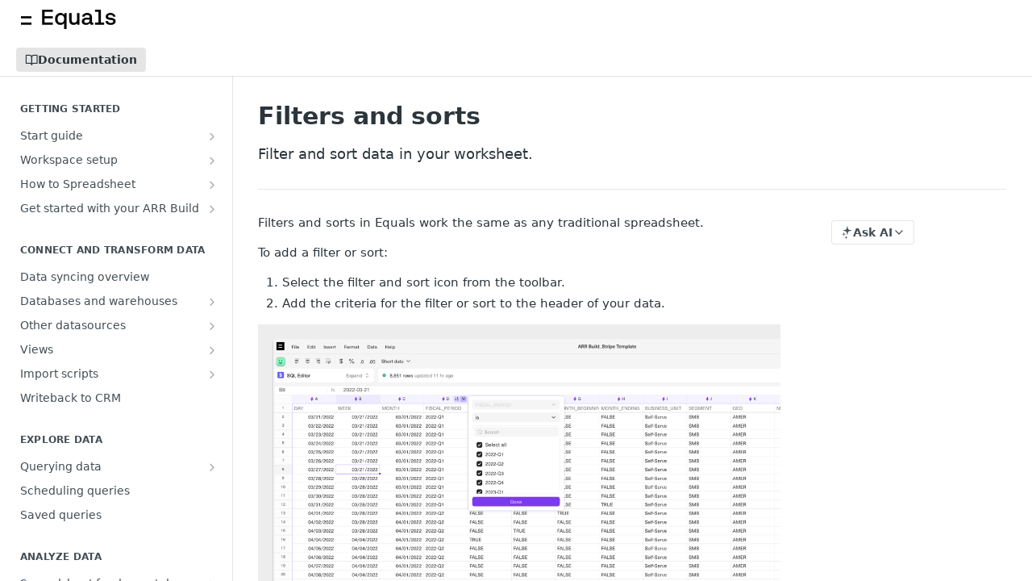

--- FILE ---
content_type: text/html; charset=utf-8
request_url: https://docs.equals.com/docs/filters-and-sorts
body_size: 28178
content:
<!DOCTYPE html><html lang="en" style="" data-color-mode="system" class=" useReactApp  "><head><meta charset="utf-8"><meta name="readme-deploy" content="5.578.0"><meta name="readme-subdomain" content="equals"><meta name="readme-repo" content="equals-ae66c7923e17"><meta name="readme-version" content="1.0"><title>Filters and sorts</title><meta name="description" content="Filter and sort data in your worksheet." data-rh="true"><meta property="og:title" content="Filters and sorts" data-rh="true"><meta property="og:description" content="Filter and sort data in your worksheet." data-rh="true"><meta property="og:site_name" content="Equals"><meta name="twitter:title" content="Filters and sorts" data-rh="true"><meta name="twitter:description" content="Filter and sort data in your worksheet." data-rh="true"><meta name="twitter:card" content="summary_large_image"><meta name="viewport" content="width=device-width, initial-scale=1.0"><meta property="og:image" content="https://cdn.readme.io/og-image/create?type=docs&amp;title=Filters%20and%20sorts&amp;projectTitle=Equals&amp;description=Filter%20and%20sort%20data%20in%20your%20worksheet.&amp;logoUrl=https%3A%2F%2Ffiles.readme.io%2Fba2873e-small-equals-logo-large.png&amp;color=%23ffffff&amp;variant=light" data-rh="true"><meta name="twitter:image" content="https://cdn.readme.io/og-image/create?type=docs&amp;title=Filters%20and%20sorts&amp;projectTitle=Equals&amp;description=Filter%20and%20sort%20data%20in%20your%20worksheet.&amp;logoUrl=https%3A%2F%2Ffiles.readme.io%2Fba2873e-small-equals-logo-large.png&amp;color=%23ffffff&amp;variant=light" data-rh="true"><meta property="og:image:width" content="1200"><meta property="og:image:height" content="630"><link id="favicon" rel="shortcut icon" href="https://docs.equals.com/favicon.ico" type="image/x-icon"><link rel="canonical" href="https://docs.equals.com/docs/filters-and-sorts"><script src="https://cdn.readme.io/public/js/unauthorized-redirect.js?1769043958407"></script><script src="https://cdn.readme.io/public/js/cash-dom.min.js?1769043958407"></script><link data-chunk="Footer" rel="preload" as="style" href="https://cdn.readme.io/public/hub/web/Footer.7ca87f1efe735da787ba.css">
<link data-chunk="RMDX" rel="preload" as="style" href="https://cdn.readme.io/public/hub/web/RMDX.9331f322bb5b573f9d25.css">
<link data-chunk="RMDX" rel="preload" as="style" href="https://cdn.readme.io/public/hub/web/8788.1397980a7fd76b5388fe.css">
<link data-chunk="Doc" rel="preload" as="style" href="https://cdn.readme.io/public/hub/web/Doc.87ba7d54299cd8c90ac1.css">
<link data-chunk="Doc" rel="preload" as="style" href="https://cdn.readme.io/public/hub/web/7852.ac9df4a2ec0fafbbc3e0.css">
<link data-chunk="SuperHubSearch" rel="preload" as="style" href="https://cdn.readme.io/public/hub/web/SuperHubSearch.0a07c236f7325e708425.css">
<link data-chunk="Header" rel="preload" as="style" href="https://cdn.readme.io/public/hub/web/Header.82413ef8974544a1864f.css">
<link data-chunk="Containers-EndUserContainer" rel="preload" as="style" href="https://cdn.readme.io/public/hub/web/Containers-EndUserContainer.c474218e3da23db49451.css">
<link data-chunk="main" rel="preload" as="style" href="https://cdn.readme.io/public/hub/web/main.73ee9ca53e6eaa83598c.css">
<link data-chunk="main" rel="preload" as="style" href="https://cdn.readme.io/public/hub/web/ui-styles.e5188c7f7f9c69667adf.css">
<link data-chunk="main" rel="preload" as="script" href="https://cdn.readme.io/public/hub/web/main.aa68a46556b846f09efd.js">
<link data-chunk="routes-SuperHub" rel="preload" as="script" href="https://cdn.readme.io/public/hub/web/routes-SuperHub.129d5f78dbfede432b83.js">
<link data-chunk="Containers-EndUserContainer" rel="preload" as="script" href="https://cdn.readme.io/public/hub/web/Containers-EndUserContainer.bd8e87167ddad537bf76.js">
<link data-chunk="Header" rel="preload" as="script" href="https://cdn.readme.io/public/hub/web/Header.7a8fa95dde67fa315250.js">
<link data-chunk="core-icons-chevron-up-down-svg" rel="preload" as="script" href="https://cdn.readme.io/public/hub/web/core-icons.0723410dcfd0b81e45dd.js">
<link data-chunk="SuperHubSearch" rel="preload" as="script" href="https://cdn.readme.io/public/hub/web/3766.649eaa2b700c2449e689.js">
<link data-chunk="SuperHubSearch" rel="preload" as="script" href="https://cdn.readme.io/public/hub/web/6123.a2ef3290db790599acca.js">
<link data-chunk="SuperHubSearch" rel="preload" as="script" href="https://cdn.readme.io/public/hub/web/6146.f99bcbc8d654cc36d7c8.js">
<link data-chunk="SuperHubSearch" rel="preload" as="script" href="https://cdn.readme.io/public/hub/web/8836.dbe2a8b6a6809625282d.js">
<link data-chunk="SuperHubSearch" rel="preload" as="script" href="https://cdn.readme.io/public/hub/web/SuperHubSearch.096cfc3639d6f9c74ec8.js">
<link data-chunk="Doc" rel="preload" as="script" href="https://cdn.readme.io/public/hub/web/3781.e78b96a01630dde138be.js">
<link data-chunk="Doc" rel="preload" as="script" href="https://cdn.readme.io/public/hub/web/6563.536d53a51a39205d3d9b.js">
<link data-chunk="Doc" rel="preload" as="script" href="https://cdn.readme.io/public/hub/web/6652.3900ee39f7cfe0a89511.js">
<link data-chunk="Doc" rel="preload" as="script" href="https://cdn.readme.io/public/hub/web/7355.2840d591ca8a6e187e18.js">
<link data-chunk="Doc" rel="preload" as="script" href="https://cdn.readme.io/public/hub/web/6349.44570076226a17ca868b.js">
<link data-chunk="Doc" rel="preload" as="script" href="https://cdn.readme.io/public/hub/web/8075.096554dabcf518cc0b30.js">
<link data-chunk="Doc" rel="preload" as="script" href="https://cdn.readme.io/public/hub/web/7852.e59a97b3c7375fb6ad63.js">
<link data-chunk="Doc" rel="preload" as="script" href="https://cdn.readme.io/public/hub/web/9711.f939ebf4c2a2bed07a89.js">
<link data-chunk="Doc" rel="preload" as="script" href="https://cdn.readme.io/public/hub/web/9819.244523233bd16e9c40f7.js">
<link data-chunk="Doc" rel="preload" as="script" href="https://cdn.readme.io/public/hub/web/8706.d81a68563bdb5505022e.js">
<link data-chunk="Doc" rel="preload" as="script" href="https://cdn.readme.io/public/hub/web/Doc.1169259f9b7b127ceedd.js">
<link data-chunk="ConnectMetadata" rel="preload" as="script" href="https://cdn.readme.io/public/hub/web/ConnectMetadata.d3beced9628aca1e6cb7.js">
<link data-chunk="RMDX" rel="preload" as="script" href="https://cdn.readme.io/public/hub/web/8424.7ca51ba764db137ea058.js">
<link data-chunk="RMDX" rel="preload" as="script" href="https://cdn.readme.io/public/hub/web/9947.08b2610863d170f1b6c7.js">
<link data-chunk="RMDX" rel="preload" as="script" href="https://cdn.readme.io/public/hub/web/5496.257552460969011bd54a.js">
<link data-chunk="RMDX" rel="preload" as="script" href="https://cdn.readme.io/public/hub/web/8788.7d9cdb0b268fb7e3025a.js">
<link data-chunk="RMDX" rel="preload" as="script" href="https://cdn.readme.io/public/hub/web/1165.002e4541f2ba3ba0fbf2.js">
<link data-chunk="RMDX" rel="preload" as="script" href="https://cdn.readme.io/public/hub/web/RMDX.bfc34a9da549bd5e1236.js">
<link data-chunk="Footer" rel="preload" as="script" href="https://cdn.readme.io/public/hub/web/Footer.9f1a3307d1d61765d9bb.js">
<link data-chunk="main" rel="stylesheet" href="https://cdn.readme.io/public/hub/web/ui-styles.e5188c7f7f9c69667adf.css">
<link data-chunk="main" rel="stylesheet" href="https://cdn.readme.io/public/hub/web/main.73ee9ca53e6eaa83598c.css">
<link data-chunk="Containers-EndUserContainer" rel="stylesheet" href="https://cdn.readme.io/public/hub/web/Containers-EndUserContainer.c474218e3da23db49451.css">
<link data-chunk="Header" rel="stylesheet" href="https://cdn.readme.io/public/hub/web/Header.82413ef8974544a1864f.css">
<link data-chunk="SuperHubSearch" rel="stylesheet" href="https://cdn.readme.io/public/hub/web/SuperHubSearch.0a07c236f7325e708425.css">
<link data-chunk="Doc" rel="stylesheet" href="https://cdn.readme.io/public/hub/web/7852.ac9df4a2ec0fafbbc3e0.css">
<link data-chunk="Doc" rel="stylesheet" href="https://cdn.readme.io/public/hub/web/Doc.87ba7d54299cd8c90ac1.css">
<link data-chunk="RMDX" rel="stylesheet" href="https://cdn.readme.io/public/hub/web/8788.1397980a7fd76b5388fe.css">
<link data-chunk="RMDX" rel="stylesheet" href="https://cdn.readme.io/public/hub/web/RMDX.9331f322bb5b573f9d25.css">
<link data-chunk="Footer" rel="stylesheet" href="https://cdn.readme.io/public/hub/web/Footer.7ca87f1efe735da787ba.css"><!-- CUSTOM CSS--><style title="rm-custom-css">:root{--project-color-primary:#ffffff;--project-color-inverse:#222;--recipe-button-color:#7839E5;--recipe-button-color-hover:#4915a3;--recipe-button-color-active:#350f76;--recipe-button-color-focus:rgba(120, 57, 229, 0.25);--recipe-button-color-disabled:#f3edfd}[id=enterprise] .ReadMeUI[is=AlgoliaSearch]{--project-color-primary:#ffffff;--project-color-inverse:#222}a{color:var(--color-link-primary,#7839e5)}a:hover{color:var(--color-link-primary-darken-5,#4915a3)}a.text-muted:hover{color:var(--color-link-primary,#7839e5)}.btn.btn-primary{background-color:#7839e5}.btn.btn-primary:hover{background-color:#4915a3}.theme-line #hub-landing-top h2{color:#7839e5}#hub-landing-top .btn:hover{color:#7839e5}.theme-line #hub-landing-top .btn:hover{color:#fff}.theme-solid header#hub-header #header-top{background-color:#fff}.theme-solid.header-gradient header#hub-header #header-top{background:linear-gradient(to bottom,#fff,#ded3d3)}.theme-solid.header-custom header#hub-header #header-top{background-image:url(undefined)}.theme-line header#hub-header #header-top{border-bottom-color:#fff}.theme-line header#hub-header #header-top .btn{background-color:#fff}header#hub-header #header-top #header-logo{width:197px;height:40px;margin-top:0;background-image:url(https://files.readme.io/ba2873e-small-equals-logo-large.png)}#hub-subheader-parent #hub-subheader .hub-subheader-breadcrumbs .dropdown-menu a:hover{background-color:#fff}#subheader-links a.active{color:#fff!important;box-shadow:inset 0 -2px 0 #fff}#subheader-links a:hover{color:#fff!important;box-shadow:inset 0 -2px 0 #fff;opacity:.7}.discussion .submit-vote.submit-vote-parent.voted a.submit-vote-button{background-color:#7839e5}section#hub-discuss .discussion a .discuss-body h4{color:#7839e5}section#hub-discuss .discussion a:hover .discuss-body h4{color:#4915a3}#hub-subheader-parent #hub-subheader.sticky-header.sticky{border-bottom-color:#7839e5}#hub-subheader-parent #hub-subheader.sticky-header.sticky .search-box{border-bottom-color:#7839e5}#hub-search-results h3 em{color:#7839e5}.main_background,.tag-item{background:#7839e5!important}.main_background:hover{background:#4915a3!important}.main_color{color:#fff!important}.border_bottom_main_color{border-bottom:2px solid #fff}.main_color_hover:hover{color:#fff!important}section#hub-discuss h1{color:#7839e5}#hub-reference .hub-api .api-definition .api-try-it-out.active{border-color:#7839e5;background-color:#7839e5}#hub-reference .hub-api .api-definition .api-try-it-out.active:hover{background-color:#4915a3;border-color:#4915a3}#hub-reference .hub-api .api-definition .api-try-it-out:hover{border-color:#7839e5;color:#7839e5}#hub-reference .hub-reference .logs .logs-empty .logs-login-button,#hub-reference .hub-reference .logs .logs-login .logs-login-button{background-color:var(--project-color-primary,#7839e5);border-color:var(--project-color-primary,#7839e5)}#hub-reference .hub-reference .logs .logs-empty .logs-login-button:hover,#hub-reference .hub-reference .logs .logs-login .logs-login-button:hover{background-color:#4915a3;border-color:#4915a3}#hub-reference .hub-reference .logs .logs-empty>svg>path,#hub-reference .hub-reference .logs .logs-login>svg>path{fill:#7839e5;fill:var(--project-color-primary,#7839e5)}#hub-reference .hub-reference .logs:last-child .logs-empty,#hub-reference .hub-reference .logs:last-child .logs-login{margin-bottom:35px}#hub-reference .hub-reference .hub-reference-section .hub-reference-left header .hub-reference-edit:hover{color:#7839e5}.main-color-accent{border-bottom:3px solid #fff;padding-bottom:8px}</style><meta name="loadedProject" content="equals"><script>var storedColorMode = `system` === 'system' ? window.localStorage.getItem('color-scheme') : `system`
document.querySelector('[data-color-mode]').setAttribute('data-color-mode', storedColorMode)</script><script id="config" type="application/json" data-json="{&quot;algoliaIndex&quot;:&quot;readme_search_v2&quot;,&quot;amplitude&quot;:{&quot;apiKey&quot;:&quot;dc8065a65ef83d6ad23e37aaf014fc84&quot;,&quot;enabled&quot;:true},&quot;asset_url&quot;:&quot;https://cdn.readme.io&quot;,&quot;domain&quot;:&quot;readme.io&quot;,&quot;domainFull&quot;:&quot;https://dash.readme.com&quot;,&quot;encryptedLocalStorageKey&quot;:&quot;ekfls-2025-03-27&quot;,&quot;fullstory&quot;:{&quot;enabled&quot;:true,&quot;orgId&quot;:&quot;FSV9A&quot;},&quot;git&quot;:{&quot;sync&quot;:{&quot;bitbucket&quot;:{&quot;installationLink&quot;:&quot;https://developer.atlassian.com/console/install/310151e6-ca1a-4a44-9af6-1b523fea0561?signature=AYABeMn9vqFkrg%2F1DrJAQxSyVf4AAAADAAdhd3Mta21zAEthcm46YXdzOmttczp1cy13ZXN0LTI6NzA5NTg3ODM1MjQzOmtleS83MDVlZDY3MC1mNTdjLTQxYjUtOWY5Yi1lM2YyZGNjMTQ2ZTcAuAECAQB4IOp8r3eKNYw8z2v%2FEq3%2FfvrZguoGsXpNSaDveR%2FF%2Fo0BHUxIjSWx71zNK2RycuMYSgAAAH4wfAYJKoZIhvcNAQcGoG8wbQIBADBoBgkqhkiG9w0BBwEwHgYJYIZIAWUDBAEuMBEEDOJgARbqndU9YM%2FRdQIBEIA7unpCah%2BIu53NA72LkkCDhNHOv%2BgRD7agXAO3jXqw0%2FAcBOB0%2F5LmpzB5f6B1HpkmsAN2i2SbsFL30nkAB2F3cy1rbXMAS2Fybjphd3M6a21zOmV1LXdlc3QtMTo3MDk1ODc4MzUyNDM6a2V5LzQ2MzBjZTZiLTAwYzMtNGRlMi04NzdiLTYyN2UyMDYwZTVjYwC4AQICAHijmwVTMt6Oj3F%2B0%2B0cVrojrS8yZ9ktpdfDxqPMSIkvHAGT%[base64]%2BMHwGCSqGSIb3DQEHBqBvMG0CAQAwaAYJKoZIhvcNAQcBMB4GCWCGSAFlAwQBLjARBAzzWhThsIgJwrr%2FY2ECARCAOxoaW9pob21lweyAfrIm6Fw7gd8D%2B%2F8LHk4rl3jjULDM35%2FVPuqBrqKunYZSVCCGNGB3RqpQJr%2FasASiAgAAAAAMAAAQAAAAAAAAAAAAAAAAAEokowLKsF1tMABEq%2BKNyJP%2F%2F%2F%2F%2FAAAAAQAAAAAAAAAAAAAAAQAAADJLzRcp6MkqKR43PUjOiRxxbxXYhLc6vFXEutK3%2BQ71yuPq4dC8pAHruOVQpvVcUSe8dptV8c7wR8BTJjv%2F%2FNe8r0g%3D&amp;product=bitbucket&quot;}}},&quot;metrics&quot;:{&quot;billingCronEnabled&quot;:&quot;true&quot;,&quot;dashUrl&quot;:&quot;https://m.readme.io&quot;,&quot;defaultUrl&quot;:&quot;https://m.readme.io&quot;,&quot;exportMaxRetries&quot;:12,&quot;wsUrl&quot;:&quot;wss://m.readme.io&quot;},&quot;micro&quot;:{&quot;baseUrl&quot;:&quot;https://micro-beta.readme.com&quot;},&quot;proxyUrl&quot;:&quot;https://try.readme.io&quot;,&quot;readmeRecaptchaSiteKey&quot;:&quot;6LesVBYpAAAAAESOCHOyo2kF9SZXPVb54Nwf3i2x&quot;,&quot;releaseVersion&quot;:&quot;5.578.0&quot;,&quot;reservedWords&quot;:{&quot;tools&quot;:[&quot;execute-request&quot;,&quot;get-code-snippet&quot;,&quot;get-endpoint&quot;,&quot;get-request-body&quot;,&quot;get-response-schema&quot;,&quot;get-server-variables&quot;,&quot;list-endpoints&quot;,&quot;list-security-schemes&quot;,&quot;list-specs&quot;,&quot;search-specs&quot;,&quot;search&quot;,&quot;fetch&quot;]},&quot;sentry&quot;:{&quot;dsn&quot;:&quot;https://3bbe57a973254129bcb93e47dc0cc46f@o343074.ingest.sentry.io/2052166&quot;,&quot;enabled&quot;:true},&quot;shMigration&quot;:{&quot;promoVideo&quot;:&quot;&quot;,&quot;forceWaitlist&quot;:false,&quot;migrationPreview&quot;:false},&quot;sslBaseDomain&quot;:&quot;readmessl.com&quot;,&quot;sslGenerationService&quot;:&quot;ssl.readmessl.com&quot;,&quot;stripePk&quot;:&quot;pk_live_5103PML2qXbDukVh7GDAkQoR4NSuLqy8idd5xtdm9407XdPR6o3bo663C1ruEGhXJjpnb2YCpj8EU1UvQYanuCjtr00t1DRCf2a&quot;,&quot;superHub&quot;:{&quot;newProjectsEnabled&quot;:true},&quot;wootric&quot;:{&quot;accountToken&quot;:&quot;NPS-122b75a4&quot;,&quot;enabled&quot;:true}}"></script></head><body class="body-none theme-line header-solid header-bg-size-auto header-bg-pos-tl header-overlay-triangles reference-layout-row lumosity-light "><div id="ssr-top"></div><div id="ssr-main"><div class="App ThemeContext ThemeContext_light ThemeContext_classic ThemeContext_line" style="--color-primary:#ffffff;--color-primary-inverse:#384248;--color-primary-alt:#ded3d3;--color-primary-darken-10:#e6e6e6;--color-primary-darken-20:#cccccc;--color-primary-alpha-25:rgba(255, 255, 255, 0.25);--color-link-primary:#7839E5;--color-link-primary-darken-5:#6922e2;--color-link-primary-darken-10:#5d1bd0;--color-link-primary-darken-20:#4915a3;--color-link-primary-alpha-50:rgba(120, 57, 229, 0.5);--color-link-primary-alpha-25:rgba(120, 57, 229, 0.25);--color-link-background:rgba(120, 57, 229, 0.09);--color-link-text:#fff;--color-login-link:#018ef5;--color-login-link-text:#fff;--color-login-link-darken-10:#0171c2;--color-login-link-primary-alpha-50:rgba(1, 142, 245, 0.5)"><div class="SuperHub2RNxzk6HzHiJ"><div class="ContentWithOwlbotx4PaFDoA1KMz"><div class="ContentWithOwlbot-content2X1XexaN8Lf2"><header class="Header3zzata9F_ZPQ rm-Header_classic Header_collapsible3n0YXfOvb_Al rm-Header Header-links-buttons"><div class="rm-Header-top Header-topuTMpygDG4e1V Header-top_classic3g7Q6zoBy8zh"><div class="rm-Container rm-Container_flex"><div style="outline:none" tabindex="-1"><a href="#content" target="_self" class="Button Button_md rm-JumpTo Header-jumpTo3IWKQXmhSI5D Button_primary">Jump to Content</a></div><div class="rm-Header-left Header-leftADQdGVqx1wqU"><a class="rm-Logo Header-logo1Xy41PtkzbdG" href="/docs" target="_self"><img alt="Equals" class="rm-Logo-img Header-logo-img3YvV4lcGKkeb" src="https://files.readme.io/ba2873e-small-equals-logo-large.png"/></a></div><div class="rm-Header-left Header-leftADQdGVqx1wqU Header-left_mobile1RG-X93lx6PF"><div><button aria-label="Toggle navigation menu" class="icon-menu menu3d6DYNDa3tk5" type="button"></button><div class=""><div class="Flyout95xhYIIoTKtc undefined rm-Flyout" data-testid="flyout"><div class="MobileFlyout1hHJpUd-nYkd"><a aria-current="page" class="rm-MobileFlyout-item NavItem-item1gDDTqaXGhm1 NavItem-item_mobile1qG3gd-Mkck-  active" href="/docs" target="_self"><i class="icon-guides NavItem-badge1qOxpfTiALoz rm-Header-bottom-link-icon"></i><span class="NavItem-textSlZuuL489uiw">Documentation</span></a><hr class="MobileFlyout-divider10xf7R2X1MeW"/><a class="MobileFlyout-logo3Lq1eTlk1K76 Header-logo1Xy41PtkzbdG rm-Logo" href="/docs" target="_self"><img alt="Equals" class="Header-logo-img3YvV4lcGKkeb rm-Logo-img" src="https://files.readme.io/ba2873e-small-equals-logo-large.png"/></a></div></div></div></div><div class="Header-left-nav2xWPWMNHOGf_"><i aria-hidden="true" class="icon-guides Header-left-nav-icon10glJKFwewOv"></i>Documentation</div></div><div class="rm-Header-right Header-right21PC2XTT6aMg"><span class="Header-right_desktop14ja01RUQ7HE"></span><div class="Header-searchtb6Foi0-D9Vx"><button aria-label="Search ⌘k" class="rm-SearchToggle" data-symbol="⌘"><div class="rm-SearchToggle-icon icon-search1"></div></button></div><div class="ThemeToggle-wrapper1ZcciJoF3Lq3 Dropdown Dropdown_closed" data-testid="dropdown-container"><button aria-label="Toggle color scheme" id="ThemeToggle-button-static-id-placeholder" aria-haspopup="dialog" class="Button Button_sm rm-ThemeToggle ThemeToggle2xLp9tbEJ0XB Dropdown-toggle Button_primary_ghost Button_primary" type="button"><svg aria-labelledby="ThemeToggle-button-static-id-placeholder" class="Icon ThemeToggle-Icon22I6nqvxacln ThemeToggle-Icon_active2ocLaPY47U28" role="img" viewBox="0 0 24 24"><path class="ThemeToggle-Icon-raysbSO3FKsq2hn" d="M12 2v2"></path><path d="M14.837 16.385a6 6 0 1 1-7.223-7.222c.624-.147.97.66.715 1.248a4 4 0 0 0 5.26 5.259c.589-.255 1.396.09 1.248.715"></path><path d="M16 12a4 4 0 0 0-4-4"></path><path class="ThemeToggle-Icon-raysbSO3FKsq2hn" d="m19 5-1.256 1.256"></path><path class="ThemeToggle-Icon-raysbSO3FKsq2hn" d="M20 12h2"></path></svg><svg aria-labelledby="ThemeToggle-button-static-id-placeholder" class="Icon ThemeToggle-Icon22I6nqvxacln ThemeToggle-Icon_dark3c1eP_qTU7uF" role="img" viewBox="0 0 24 24"><path d="M19 14.79C18.8427 16.4922 18.2039 18.1144 17.1582 19.4668C16.1126 20.8192 14.7035 21.8458 13.0957 22.4265C11.4879 23.0073 9.74798 23.1181 8.0795 22.7461C6.41102 22.3741 4.88299 21.5345 3.67423 20.3258C2.46546 19.117 1.62594 17.589 1.25391 15.9205C0.881876 14.252 0.992717 12.5121 1.57346 10.9043C2.1542 9.29651 3.18083 7.88737 4.53321 6.84175C5.8856 5.79614 7.5078 5.15731 9.21 5C8.21341 6.34827 7.73385 8.00945 7.85853 9.68141C7.98322 11.3534 8.70386 12.9251 9.8894 14.1106C11.0749 15.2961 12.6466 16.0168 14.3186 16.1415C15.9906 16.2662 17.6517 15.7866 19 14.79Z"></path><path class="ThemeToggle-Icon-star2kOSzvXrVCbT" d="M18.3707 1C18.3707 3.22825 16.2282 5.37069 14 5.37069C16.2282 5.37069 18.3707 7.51313 18.3707 9.74138C18.3707 7.51313 20.5132 5.37069 22.7414 5.37069C20.5132 5.37069 18.3707 3.22825 18.3707 1Z"></path></svg><svg aria-labelledby="ThemeToggle-button-static-id-placeholder" class="Icon ThemeToggle-Icon22I6nqvxacln" role="img" viewBox="0 0 24 24"><path class="ThemeToggle-Icon-raysbSO3FKsq2hn" d="M12 1V3"></path><path class="ThemeToggle-Icon-raysbSO3FKsq2hn" d="M18.36 5.64L19.78 4.22"></path><path class="ThemeToggle-Icon-raysbSO3FKsq2hn" d="M21 12H23"></path><path class="ThemeToggle-Icon-raysbSO3FKsq2hn" d="M18.36 18.36L19.78 19.78"></path><path class="ThemeToggle-Icon-raysbSO3FKsq2hn" d="M12 21V23"></path><path class="ThemeToggle-Icon-raysbSO3FKsq2hn" d="M4.22 19.78L5.64 18.36"></path><path class="ThemeToggle-Icon-raysbSO3FKsq2hn" d="M1 12H3"></path><path class="ThemeToggle-Icon-raysbSO3FKsq2hn" d="M4.22 4.22L5.64 5.64"></path><path d="M12 17C14.7614 17 17 14.7614 17 12C17 9.23858 14.7614 7 12 7C9.23858 7 7 9.23858 7 12C7 14.7614 9.23858 17 12 17Z"></path></svg></button></div></div></div></div><div class="Header-bottom2eLKOFXMEmh5 Header-bottom_classic rm-Header-bottom"><div class="rm-Container rm-Container_flex"><nav aria-label="Primary navigation" class="Header-leftADQdGVqx1wqU Header-subnavnVH8URdkgvEl" role="navigation"><a aria-current="page" class="Button Button_md rm-Header-link rm-Header-bottom-link Button_slate_text Header-bottom-link_mobile  active" href="/docs" target="_self"><i class="icon-guides rm-Header-bottom-link-icon"></i><span>Documentation</span></a><div class="Header-subnav-tabyNLkcOA6xAra" style="transform:translateX(0px);width:0"></div></nav><button align="center" justify="between" style="--flex-gap:var(--xs)" class="Button Button_sm Flex Flex_row MobileSubnav1DsTfasXloM2 Button_contrast Button_contrast_outline" type="button"><span class="Button-label">Filters and sorts</span><span class="IconWrapper Icon-wrapper2z2wVIeGsiUy"><svg fill="none" viewBox="0 0 24 24" class="Icon Icon3_D2ysxFZ_ll Icon-svg2Lm7f6G9Ly5a" data-name="chevron-up-down" role="img" style="--icon-color:inherit;--icon-size:inherit;--icon-stroke-width:2px"><path stroke="currentColor" stroke-linecap="round" stroke-linejoin="round" d="m6 16 6 6 6-6M18 8l-6-6-6 6" class="icon-stroke-width"></path></svg></span></button></div></div><div class="hub-search-results--reactApp " id="hub-search-results"><div class="hub-container"><div class="modal-backdrop rm-SearchModal" role="button" tabindex="0"><div aria-label="Search Dialog" class="SuperHubSearchI_obvfvvQi4g" id="AppSearch" role="tabpanel" tabindex="0"><div data-focus-guard="true" tabindex="-1" style="width:1px;height:0px;padding:0;overflow:hidden;position:fixed;top:1px;left:1px"></div><div data-focus-lock-disabled="disabled" class="SuperHubSearch-container2BhYey2XE-Ij"><div class="SuperHubSearch-col1km8vLFgOaYj"><div class="SearchBoxnZBxftziZGcz"><input aria-label="Search" autoCapitalize="off" autoComplete="off" autoCorrect="off" spellcheck="false" tabindex="0" aria-required="false" class="Input Input_md SearchBox-inputR4jffU8l10iF" type="search" value=""/></div><div class="SearchTabs3rNhUK3HjrRJ"><div class="Tabs Tabs-list" role="tablist"><div aria-label="All" aria-selected="true" class="SearchTabs-tab1TrpmhQv840T Tabs-listItem Tabs-listItem_active" role="tab" tabindex="1"><span class="SearchTabs-tab1TrpmhQv840T"><span class="IconWrapper Icon-wrapper2z2wVIeGsiUy"><svg fill="none" viewBox="0 0 24 24" class="Icon Icon3_D2ysxFZ_ll Icon-svg2Lm7f6G9Ly5a icon" data-name="search" role="img" style="--icon-color:inherit;--icon-size:inherit;--icon-stroke-width:2px"><path stroke="currentColor" stroke-linecap="round" stroke-linejoin="round" d="M11 19a8 8 0 1 0 0-16 8 8 0 0 0 0 16ZM21 21l-4.35-4.35" class="icon-stroke-width"></path></svg></span>All</span></div><div aria-label="Pages" aria-selected="false" class="SearchTabs-tab1TrpmhQv840T Tabs-listItem" role="tab" tabindex="1"><span class="SearchTabs-tab1TrpmhQv840T"><span class="IconWrapper Icon-wrapper2z2wVIeGsiUy"><svg fill="none" viewBox="0 0 24 24" class="Icon Icon3_D2ysxFZ_ll Icon-svg2Lm7f6G9Ly5a icon" data-name="custom-pages" role="img" style="--icon-color:inherit;--icon-size:inherit;--icon-stroke-width:2px"><path stroke="currentColor" stroke-linecap="round" stroke-linejoin="round" d="M13 2H6a2 2 0 0 0-2 2v16a2 2 0 0 0 2 2h12a2 2 0 0 0 2-2V9l-7-7Z" class="icon-stroke-width"></path><path stroke="currentColor" stroke-linecap="round" stroke-linejoin="round" d="M13 2v7h7M12 11.333V12M12 18v.667M9.407 12.407l.473.473M14.12 17.12l.473.473M8.333 15H9M15 15h.667M9.407 17.593l.473-.473M14.12 12.88l.473-.473" class="icon-stroke-width"></path></svg></span>Pages</span></div></div></div><div class="rm-SearchModal-empty SearchResults35_kFOb1zvxX SearchResults_emptyiWzyXErtNcQJ"><span class="IconWrapper Icon-wrapper2z2wVIeGsiUy"><svg fill="none" viewBox="0 0 24 24" class="Icon Icon3_D2ysxFZ_ll Icon-svg2Lm7f6G9Ly5a rm-SearchModal-empty-icon icon icon-search" data-name="search" role="img" style="--icon-color:inherit;--icon-size:var(--icon-md);--icon-stroke-width:2px"><path stroke="currentColor" stroke-linecap="round" stroke-linejoin="round" d="M11 19a8 8 0 1 0 0-16 8 8 0 0 0 0 16ZM21 21l-4.35-4.35" class="icon-stroke-width"></path></svg></span><h6 class="Title Title6 rm-SearchModal-empty-text">Start typing to search…</h6></div></div></div><div data-focus-guard="true" tabindex="-1" style="width:1px;height:0px;padding:0;overflow:hidden;position:fixed;top:1px;left:1px"></div></div></div></div></div></header><main class="SuperHubDoc3Z-1XSVTg-Q1 rm-Guides" id="content"><div class="SuperHubDoc-container2RY1FPE4Ewze rm-Container rm-Container_flex"><nav aria-label="Secondary navigation" class="rm-Sidebar hub-sidebar reference-redesign Nav3C5f8FcjkaHj rm-Sidebar_guides" id="hub-sidebar" role="navigation"><div class="Sidebar1t2G1ZJq-vU1 rm-Sidebar hub-sidebar-content"><section class="Sidebar-listWrapper6Q9_yUrG906C rm-Sidebar-section"><h2 class="Sidebar-headingTRQyOa2pk0gh rm-Sidebar-heading">GETTING STARTED</h2><ul class="Sidebar-list_sidebarLayout3RaX72iQNOEI Sidebar-list3cZWQLaBf9k8 rm-Sidebar-list"><li class="Sidebar-item23D-2Kd61_k3"><a class="Sidebar-link2Dsha-r-GKh2 Sidebar-link_parent text-wrap rm-Sidebar-link" target="_self" href="/docs/getting-started"><span class="Sidebar-link-textLuTE1ySm4Kqn"><span class="Sidebar-link-text_label1gCT_uPnx7Gu">Start guide</span></span><button aria-expanded="false" aria-label="Show subpages for Start guide" class="Sidebar-link-buttonWrapper3hnFHNku8_BJ" type="button"><i aria-hidden="true" class="Sidebar-link-iconnjiqEiZlPn0W Sidebar-link-expandIcon2yVH6SarI6NW icon-chevron-rightward"></i></button></a><ul class="subpages Sidebar-list3cZWQLaBf9k8 rm-Sidebar-list"><li class="Sidebar-item23D-2Kd61_k3"><a class="Sidebar-link2Dsha-r-GKh2 childless subpage text-wrap rm-Sidebar-link" target="_self" href="/docs/getting-started"><span class="Sidebar-link-textLuTE1ySm4Kqn"><span class="Sidebar-link-text_label1gCT_uPnx7Gu">Concepts</span></span></a></li><li class="Sidebar-item23D-2Kd61_k3"><a class="Sidebar-link2Dsha-r-GKh2 childless subpage text-wrap rm-Sidebar-link" target="_self" href="/docs/faq"><span class="Sidebar-link-textLuTE1ySm4Kqn"><span class="Sidebar-link-text_label1gCT_uPnx7Gu">Datasources FAQ</span></span></a></li><li class="Sidebar-item23D-2Kd61_k3"><a class="Sidebar-link2Dsha-r-GKh2 childless subpage text-wrap rm-Sidebar-link" target="_self" href="/docs/resources"><span class="Sidebar-link-textLuTE1ySm4Kqn"><span class="Sidebar-link-text_label1gCT_uPnx7Gu">Resources &amp; tutorials</span></span></a></li></ul></li><li class="Sidebar-item23D-2Kd61_k3"><a class="Sidebar-link2Dsha-r-GKh2 Sidebar-link_parent text-wrap rm-Sidebar-link" target="_self" href="/docs/workspaces"><span class="Sidebar-link-textLuTE1ySm4Kqn"><span class="Sidebar-link-text_label1gCT_uPnx7Gu">Workspace setup</span></span><button aria-expanded="false" aria-label="Show subpages for Workspace setup" class="Sidebar-link-buttonWrapper3hnFHNku8_BJ" type="button"><i aria-hidden="true" class="Sidebar-link-iconnjiqEiZlPn0W Sidebar-link-expandIcon2yVH6SarI6NW icon-chevron-rightward"></i></button></a><ul class="subpages Sidebar-list3cZWQLaBf9k8 rm-Sidebar-list"><li class="Sidebar-item23D-2Kd61_k3"><a class="Sidebar-link2Dsha-r-GKh2 childless subpage text-wrap rm-Sidebar-link" target="_self" href="/docs/workspaces"><span class="Sidebar-link-textLuTE1ySm4Kqn"><span class="Sidebar-link-text_label1gCT_uPnx7Gu">Workspaces</span></span></a></li><li class="Sidebar-item23D-2Kd61_k3"><a class="Sidebar-link2Dsha-r-GKh2 childless subpage text-wrap rm-Sidebar-link" target="_self" href="/docs/sharing-permissions"><span class="Sidebar-link-textLuTE1ySm4Kqn"><span class="Sidebar-link-text_label1gCT_uPnx7Gu">Sharing and permissions</span></span></a></li><li class="Sidebar-item23D-2Kd61_k3"><a class="Sidebar-link2Dsha-r-GKh2 childless subpage text-wrap rm-Sidebar-link" target="_self" href="/docs/folders-filters"><span class="Sidebar-link-textLuTE1ySm4Kqn"><span class="Sidebar-link-text_label1gCT_uPnx7Gu">Folders</span></span></a></li></ul></li><li class="Sidebar-item23D-2Kd61_k3"><a class="Sidebar-link2Dsha-r-GKh2 Sidebar-link_parent text-wrap rm-Sidebar-link" target="_self" href="/docs/how-to-spreadsheet"><span class="Sidebar-link-textLuTE1ySm4Kqn"><span class="Sidebar-link-text_label1gCT_uPnx7Gu">How to Spreadsheet</span></span><button aria-expanded="false" aria-label="Show subpages for How to Spreadsheet" class="Sidebar-link-buttonWrapper3hnFHNku8_BJ" type="button"><i aria-hidden="true" class="Sidebar-link-iconnjiqEiZlPn0W Sidebar-link-expandIcon2yVH6SarI6NW icon-chevron-rightward"></i></button></a><ul class="subpages Sidebar-list3cZWQLaBf9k8 rm-Sidebar-list"><li class="Sidebar-item23D-2Kd61_k3"><a class="Sidebar-link2Dsha-r-GKh2 childless subpage text-wrap rm-Sidebar-link" target="_self" href="/docs/organizing-workbooks-for-analysis"><span class="Sidebar-link-textLuTE1ySm4Kqn"><span class="Sidebar-link-text_label1gCT_uPnx7Gu">Organizing workbooks for analysis</span></span></a></li><li class="Sidebar-item23D-2Kd61_k3"><a class="Sidebar-link2Dsha-r-GKh2 childless subpage text-wrap rm-Sidebar-link" target="_self" href="/docs/preparing-data-for-analysis"><span class="Sidebar-link-textLuTE1ySm4Kqn"><span class="Sidebar-link-text_label1gCT_uPnx7Gu">Preparing data for analysis</span></span></a></li><li class="Sidebar-item23D-2Kd61_k3"><a class="Sidebar-link2Dsha-r-GKh2 childless subpage text-wrap rm-Sidebar-link" target="_self" href="/docs/building-and-sharing-analyses"><span class="Sidebar-link-textLuTE1ySm4Kqn"><span class="Sidebar-link-text_label1gCT_uPnx7Gu">Building and sharing analyses</span></span></a></li></ul></li><li class="Sidebar-item23D-2Kd61_k3"><a class="Sidebar-link2Dsha-r-GKh2 Sidebar-link_parent text-wrap rm-Sidebar-link" target="_self" href="/docs/arr-build-get-started"><span class="Sidebar-link-textLuTE1ySm4Kqn"><span class="Sidebar-link-text_label1gCT_uPnx7Gu">Get started with your ARR Build</span></span><button aria-expanded="false" aria-label="Show subpages for Get started with your ARR Build" class="Sidebar-link-buttonWrapper3hnFHNku8_BJ" type="button"><i aria-hidden="true" class="Sidebar-link-iconnjiqEiZlPn0W Sidebar-link-expandIcon2yVH6SarI6NW icon-chevron-rightward"></i></button></a><ul class="subpages Sidebar-list3cZWQLaBf9k8 rm-Sidebar-list"><li class="Sidebar-item23D-2Kd61_k3"><a class="Sidebar-link2Dsha-r-GKh2 childless subpage text-wrap rm-Sidebar-link" target="_self" href="/docs/managing-your-arr-build"><span class="Sidebar-link-textLuTE1ySm4Kqn"><span class="Sidebar-link-text_label1gCT_uPnx7Gu">Managing your ARR Build</span></span></a></li><li class="Sidebar-item23D-2Kd61_k3"><a class="Sidebar-link2Dsha-r-GKh2 Sidebar-link_parent text-wrap rm-Sidebar-link" target="_self" href="/docs/using-your-arr-build-views"><span class="Sidebar-link-textLuTE1ySm4Kqn"><span class="Sidebar-link-text_label1gCT_uPnx7Gu">Using your ARR Build views</span></span><button aria-expanded="false" aria-label="Show subpages for Using your ARR Build views" class="Sidebar-link-buttonWrapper3hnFHNku8_BJ" type="button"><i aria-hidden="true" class="Sidebar-link-iconnjiqEiZlPn0W Sidebar-link-expandIcon2yVH6SarI6NW icon-chevron-rightward"></i></button></a><ul class="subpages Sidebar-list3cZWQLaBf9k8 rm-Sidebar-list"><li class="Sidebar-item23D-2Kd61_k3"><a class="Sidebar-link2Dsha-r-GKh2 childless subpage text-wrap rm-Sidebar-link" target="_self" href="/docs/arr-build-daily-by-customer"><span class="Sidebar-link-textLuTE1ySm4Kqn"><span class="Sidebar-link-text_label1gCT_uPnx7Gu">ARR Build Daily by Customer</span></span></a></li><li class="Sidebar-item23D-2Kd61_k3"><a class="Sidebar-link2Dsha-r-GKh2 childless subpage text-wrap rm-Sidebar-link" target="_self" href="/docs/arr-build-invoice-items"><span class="Sidebar-link-textLuTE1ySm4Kqn"><span class="Sidebar-link-text_label1gCT_uPnx7Gu">ARR Build Invoice Items</span></span></a></li></ul></li></ul></li></ul></section><section class="Sidebar-listWrapper6Q9_yUrG906C rm-Sidebar-section"><h2 class="Sidebar-headingTRQyOa2pk0gh rm-Sidebar-heading">Connect and transform DATA</h2><ul class="Sidebar-list_sidebarLayout3RaX72iQNOEI Sidebar-list3cZWQLaBf9k8 rm-Sidebar-list"><li class="Sidebar-item23D-2Kd61_k3"><a class="Sidebar-link2Dsha-r-GKh2 childless text-wrap rm-Sidebar-link" target="_self" href="/docs/data-syncing-overview"><span class="Sidebar-link-textLuTE1ySm4Kqn"><span class="Sidebar-link-text_label1gCT_uPnx7Gu">Data syncing overview</span></span></a></li><li class="Sidebar-item23D-2Kd61_k3"><a class="Sidebar-link2Dsha-r-GKh2 Sidebar-link_parent text-wrap rm-Sidebar-link" target="_self" href="/docs/connecting-sql-databases-to-equals"><span class="Sidebar-link-textLuTE1ySm4Kqn"><span class="Sidebar-link-text_label1gCT_uPnx7Gu">Databases and warehouses</span></span><button aria-expanded="false" aria-label="Show subpages for Databases and warehouses" class="Sidebar-link-buttonWrapper3hnFHNku8_BJ" type="button"><i aria-hidden="true" class="Sidebar-link-iconnjiqEiZlPn0W Sidebar-link-expandIcon2yVH6SarI6NW icon-chevron-rightward"></i></button></a><ul class="subpages Sidebar-list3cZWQLaBf9k8 rm-Sidebar-list"><li class="Sidebar-item23D-2Kd61_k3"><a class="Sidebar-link2Dsha-r-GKh2 childless subpage text-wrap rm-Sidebar-link" target="_self" href="/docs/connecting-sql-databases-to-equals"><span class="Sidebar-link-textLuTE1ySm4Kqn"><span class="Sidebar-link-text_label1gCT_uPnx7Gu">Connecting to SQL databases</span></span></a></li><li class="Sidebar-item23D-2Kd61_k3"><a class="Sidebar-link2Dsha-r-GKh2 childless subpage text-wrap rm-Sidebar-link" target="_self" href="/docs/aws-rds"><span class="Sidebar-link-textLuTE1ySm4Kqn"><span class="Sidebar-link-text_label1gCT_uPnx7Gu">AWS RDS</span></span></a></li><li class="Sidebar-item23D-2Kd61_k3"><a class="Sidebar-link2Dsha-r-GKh2 childless subpage text-wrap rm-Sidebar-link" target="_self" href="/docs/aws-redshift"><span class="Sidebar-link-textLuTE1ySm4Kqn"><span class="Sidebar-link-text_label1gCT_uPnx7Gu">AWS Redshift</span></span></a></li><li class="Sidebar-item23D-2Kd61_k3"><a class="Sidebar-link2Dsha-r-GKh2 childless subpage text-wrap rm-Sidebar-link" target="_self" href="/docs/azure-sql-server"><span class="Sidebar-link-textLuTE1ySm4Kqn"><span class="Sidebar-link-text_label1gCT_uPnx7Gu">Azure</span></span></a></li><li class="Sidebar-item23D-2Kd61_k3"><a class="Sidebar-link2Dsha-r-GKh2 childless subpage text-wrap rm-Sidebar-link" target="_self" href="/docs/bigquery-connection-guide"><span class="Sidebar-link-textLuTE1ySm4Kqn"><span class="Sidebar-link-text_label1gCT_uPnx7Gu">BigQuery</span></span></a></li><li class="Sidebar-item23D-2Kd61_k3"><a class="Sidebar-link2Dsha-r-GKh2 childless subpage text-wrap rm-Sidebar-link" target="_self" href="/docs/digitalocean"><span class="Sidebar-link-textLuTE1ySm4Kqn"><span class="Sidebar-link-text_label1gCT_uPnx7Gu">DigitalOcean</span></span></a></li><li class="Sidebar-item23D-2Kd61_k3"><a class="Sidebar-link2Dsha-r-GKh2 childless subpage text-wrap rm-Sidebar-link" target="_self" href="/docs/planetscale"><span class="Sidebar-link-textLuTE1ySm4Kqn"><span class="Sidebar-link-text_label1gCT_uPnx7Gu">PlanetScale</span></span></a></li><li class="Sidebar-item23D-2Kd61_k3"><a class="Sidebar-link2Dsha-r-GKh2 childless subpage text-wrap rm-Sidebar-link" target="_self" href="/docs/railway"><span class="Sidebar-link-textLuTE1ySm4Kqn"><span class="Sidebar-link-text_label1gCT_uPnx7Gu">Railway</span></span></a></li><li class="Sidebar-item23D-2Kd61_k3"><a class="Sidebar-link2Dsha-r-GKh2 childless subpage text-wrap rm-Sidebar-link" target="_self" href="/docs/snowflake"><span class="Sidebar-link-textLuTE1ySm4Kqn"><span class="Sidebar-link-text_label1gCT_uPnx7Gu">Snowflake</span></span></a></li><li class="Sidebar-item23D-2Kd61_k3"><a class="Sidebar-link2Dsha-r-GKh2 childless subpage text-wrap rm-Sidebar-link" target="_self" href="/docs/supabase"><span class="Sidebar-link-textLuTE1ySm4Kqn"><span class="Sidebar-link-text_label1gCT_uPnx7Gu">Supabase</span></span></a></li></ul></li><li class="Sidebar-item23D-2Kd61_k3"><a class="Sidebar-link2Dsha-r-GKh2 Sidebar-link_parent text-wrap rm-Sidebar-link" target="_self" href="/docs/csv-files"><span class="Sidebar-link-textLuTE1ySm4Kqn"><span class="Sidebar-link-text_label1gCT_uPnx7Gu">Other datasources</span></span><button aria-expanded="false" aria-label="Show subpages for Other datasources" class="Sidebar-link-buttonWrapper3hnFHNku8_BJ" type="button"><i aria-hidden="true" class="Sidebar-link-iconnjiqEiZlPn0W Sidebar-link-expandIcon2yVH6SarI6NW icon-chevron-rightward"></i></button></a><ul class="subpages Sidebar-list3cZWQLaBf9k8 rm-Sidebar-list"><li class="Sidebar-item23D-2Kd61_k3"><a class="Sidebar-link2Dsha-r-GKh2 childless subpage text-wrap rm-Sidebar-link" target="_self" href="/docs/csv-files"><span class="Sidebar-link-textLuTE1ySm4Kqn"><span class="Sidebar-link-text_label1gCT_uPnx7Gu">CSV files</span></span></a></li><li class="Sidebar-item23D-2Kd61_k3"><a class="Sidebar-link2Dsha-r-GKh2 childless subpage text-wrap rm-Sidebar-link" target="_self" href="/docs/google-sheets"><span class="Sidebar-link-textLuTE1ySm4Kqn"><span class="Sidebar-link-text_label1gCT_uPnx7Gu">Google Sheets</span></span></a></li><li class="Sidebar-item23D-2Kd61_k3"><a class="Sidebar-link2Dsha-r-GKh2 childless subpage text-wrap rm-Sidebar-link" target="_self" href="/docs/netsuite"><span class="Sidebar-link-textLuTE1ySm4Kqn"><span class="Sidebar-link-text_label1gCT_uPnx7Gu">Netsuite</span></span></a></li><li class="Sidebar-item23D-2Kd61_k3"><a class="Sidebar-link2Dsha-r-GKh2 childless subpage text-wrap rm-Sidebar-link" target="_self" href="/docs/plaid"><span class="Sidebar-link-textLuTE1ySm4Kqn"><span class="Sidebar-link-text_label1gCT_uPnx7Gu">Plaid</span></span></a></li><li class="Sidebar-item23D-2Kd61_k3"><a class="Sidebar-link2Dsha-r-GKh2 childless subpage text-wrap rm-Sidebar-link" target="_self" href="/docs/quickbooks"><span class="Sidebar-link-textLuTE1ySm4Kqn"><span class="Sidebar-link-text_label1gCT_uPnx7Gu">Quickbooks</span></span></a></li><li class="Sidebar-item23D-2Kd61_k3"><a class="Sidebar-link2Dsha-r-GKh2 childless subpage text-wrap rm-Sidebar-link" target="_self" href="/docs/salesforce"><span class="Sidebar-link-textLuTE1ySm4Kqn"><span class="Sidebar-link-text_label1gCT_uPnx7Gu">Salesforce</span></span></a></li><li class="Sidebar-item23D-2Kd61_k3"><a class="Sidebar-link2Dsha-r-GKh2 childless subpage text-wrap rm-Sidebar-link" target="_self" href="/docs/segment"><span class="Sidebar-link-textLuTE1ySm4Kqn"><span class="Sidebar-link-text_label1gCT_uPnx7Gu">Segment</span></span></a></li><li class="Sidebar-item23D-2Kd61_k3"><a class="Sidebar-link2Dsha-r-GKh2 childless subpage text-wrap rm-Sidebar-link" target="_self" href="/docs/stripe"><span class="Sidebar-link-textLuTE1ySm4Kqn"><span class="Sidebar-link-text_label1gCT_uPnx7Gu">Stripe</span></span></a></li><li class="Sidebar-item23D-2Kd61_k3"><a class="Sidebar-link2Dsha-r-GKh2 childless subpage text-wrap rm-Sidebar-link" target="_self" href="/docs/xero"><span class="Sidebar-link-textLuTE1ySm4Kqn"><span class="Sidebar-link-text_label1gCT_uPnx7Gu">Xero</span></span></a></li></ul></li><li class="Sidebar-item23D-2Kd61_k3"><a class="Sidebar-link2Dsha-r-GKh2 Sidebar-link_parent text-wrap rm-Sidebar-link" target="_self" href="/docs/create-views"><span class="Sidebar-link-textLuTE1ySm4Kqn"><span class="Sidebar-link-text_label1gCT_uPnx7Gu">Views</span></span><button aria-expanded="false" aria-label="Show subpages for Views" class="Sidebar-link-buttonWrapper3hnFHNku8_BJ" type="button"><i aria-hidden="true" class="Sidebar-link-iconnjiqEiZlPn0W Sidebar-link-expandIcon2yVH6SarI6NW icon-chevron-rightward"></i></button></a><ul class="subpages Sidebar-list3cZWQLaBf9k8 rm-Sidebar-list"><li class="Sidebar-item23D-2Kd61_k3"><a class="Sidebar-link2Dsha-r-GKh2 childless subpage text-wrap rm-Sidebar-link" target="_self" href="/docs/create-views"><span class="Sidebar-link-textLuTE1ySm4Kqn"><span class="Sidebar-link-text_label1gCT_uPnx7Gu">Create and edit views</span></span></a></li><li class="Sidebar-item23D-2Kd61_k3"><a class="Sidebar-link2Dsha-r-GKh2 childless subpage text-wrap rm-Sidebar-link" target="_self" href="/docs/managing-access-to-views"><span class="Sidebar-link-textLuTE1ySm4Kqn"><span class="Sidebar-link-text_label1gCT_uPnx7Gu">Manage access to views</span></span></a></li><li class="Sidebar-item23D-2Kd61_k3"><a class="Sidebar-link2Dsha-r-GKh2 childless subpage text-wrap rm-Sidebar-link" target="_self" href="/docs/querying-views-from-a-workbook"><span class="Sidebar-link-textLuTE1ySm4Kqn"><span class="Sidebar-link-text_label1gCT_uPnx7Gu">Query views from a workbook</span></span></a></li></ul></li><li class="Sidebar-item23D-2Kd61_k3"><a class="Sidebar-link2Dsha-r-GKh2 Sidebar-link_parent text-wrap rm-Sidebar-link" target="_self" href="/docs/write-an-import-script-connection"><span class="Sidebar-link-textLuTE1ySm4Kqn"><span class="Sidebar-link-text_label1gCT_uPnx7Gu">Import scripts</span></span><button aria-expanded="false" aria-label="Show subpages for Import scripts" class="Sidebar-link-buttonWrapper3hnFHNku8_BJ" type="button"><i aria-hidden="true" class="Sidebar-link-iconnjiqEiZlPn0W Sidebar-link-expandIcon2yVH6SarI6NW icon-chevron-rightward"></i></button></a><ul class="subpages Sidebar-list3cZWQLaBf9k8 rm-Sidebar-list"><li class="Sidebar-item23D-2Kd61_k3"><a class="Sidebar-link2Dsha-r-GKh2 childless subpage text-wrap rm-Sidebar-link" target="_self" href="/docs/write-an-import-script-connection"><span class="Sidebar-link-textLuTE1ySm4Kqn"><span class="Sidebar-link-text_label1gCT_uPnx7Gu">Writing import scripts</span></span></a></li><li class="Sidebar-item23D-2Kd61_k3"><a class="Sidebar-link2Dsha-r-GKh2 childless subpage text-wrap rm-Sidebar-link" target="_self" href="/docs/secret-groups"><span class="Sidebar-link-textLuTE1ySm4Kqn"><span class="Sidebar-link-text_label1gCT_uPnx7Gu">Secret groups</span></span></a></li><li class="Sidebar-item23D-2Kd61_k3"><a class="Sidebar-link2Dsha-r-GKh2 Sidebar-link_parent text-wrap rm-Sidebar-link" target="_self" href="/docs/airtable"><span class="Sidebar-link-textLuTE1ySm4Kqn"><span class="Sidebar-link-text_label1gCT_uPnx7Gu">Examples</span></span><button aria-expanded="false" aria-label="Show subpages for Examples" class="Sidebar-link-buttonWrapper3hnFHNku8_BJ" type="button"><i aria-hidden="true" class="Sidebar-link-iconnjiqEiZlPn0W Sidebar-link-expandIcon2yVH6SarI6NW icon-chevron-rightward"></i></button></a><ul class="subpages Sidebar-list3cZWQLaBf9k8 rm-Sidebar-list"><li class="Sidebar-item23D-2Kd61_k3"><a class="Sidebar-link2Dsha-r-GKh2 childless subpage text-wrap rm-Sidebar-link" target="_self" href="/docs/airtable"><span class="Sidebar-link-textLuTE1ySm4Kqn"><span class="Sidebar-link-text_label1gCT_uPnx7Gu">Airtable</span></span></a></li><li class="Sidebar-item23D-2Kd61_k3"><a class="Sidebar-link2Dsha-r-GKh2 childless subpage text-wrap rm-Sidebar-link" target="_self" href="/docs/auth0"><span class="Sidebar-link-textLuTE1ySm4Kqn"><span class="Sidebar-link-text_label1gCT_uPnx7Gu">Auth0</span></span></a></li><li class="Sidebar-item23D-2Kd61_k3"><a class="Sidebar-link2Dsha-r-GKh2 childless subpage text-wrap rm-Sidebar-link" target="_self" href="/docs/deputy"><span class="Sidebar-link-textLuTE1ySm4Kqn"><span class="Sidebar-link-text_label1gCT_uPnx7Gu">Deputy</span></span></a></li><li class="Sidebar-item23D-2Kd61_k3"><a class="Sidebar-link2Dsha-r-GKh2 childless subpage text-wrap rm-Sidebar-link" target="_self" href="/docs/github"><span class="Sidebar-link-textLuTE1ySm4Kqn"><span class="Sidebar-link-text_label1gCT_uPnx7Gu">Github</span></span></a></li><li class="Sidebar-item23D-2Kd61_k3"><a class="Sidebar-link2Dsha-r-GKh2 childless subpage text-wrap rm-Sidebar-link" target="_self" href="/docs/import-from-google-analytics"><span class="Sidebar-link-textLuTE1ySm4Kqn"><span class="Sidebar-link-text_label1gCT_uPnx7Gu">Google Analytics</span></span></a></li><li class="Sidebar-item23D-2Kd61_k3"><a class="Sidebar-link2Dsha-r-GKh2 childless subpage text-wrap rm-Sidebar-link" target="_self" href="/docs/intercom"><span class="Sidebar-link-textLuTE1ySm4Kqn"><span class="Sidebar-link-text_label1gCT_uPnx7Gu">Intercom</span></span></a></li><li class="Sidebar-item23D-2Kd61_k3"><a class="Sidebar-link2Dsha-r-GKh2 childless subpage text-wrap rm-Sidebar-link" target="_self" href="/docs/typeform"><span class="Sidebar-link-textLuTE1ySm4Kqn"><span class="Sidebar-link-text_label1gCT_uPnx7Gu">Typeform</span></span></a></li><li class="Sidebar-item23D-2Kd61_k3"><a class="Sidebar-link2Dsha-r-GKh2 childless subpage text-wrap rm-Sidebar-link" target="_self" href="/docs/plausibleio"><span class="Sidebar-link-textLuTE1ySm4Kqn"><span class="Sidebar-link-text_label1gCT_uPnx7Gu">Plausible.io</span></span></a></li></ul></li></ul></li><li class="Sidebar-item23D-2Kd61_k3"><a class="Sidebar-link2Dsha-r-GKh2 childless text-wrap rm-Sidebar-link" target="_self" href="/docs/write-back-to-hubspot"><span class="Sidebar-link-textLuTE1ySm4Kqn"><span class="Sidebar-link-text_label1gCT_uPnx7Gu">Writeback to CRM</span></span></a></li></ul></section><section class="Sidebar-listWrapper6Q9_yUrG906C rm-Sidebar-section"><h2 class="Sidebar-headingTRQyOa2pk0gh rm-Sidebar-heading">EXPLORE DATA</h2><ul class="Sidebar-list_sidebarLayout3RaX72iQNOEI Sidebar-list3cZWQLaBf9k8 rm-Sidebar-list"><li class="Sidebar-item23D-2Kd61_k3"><a class="Sidebar-link2Dsha-r-GKh2 Sidebar-link_parent text-wrap rm-Sidebar-link" target="_self" href="/docs/building-queries"><span class="Sidebar-link-textLuTE1ySm4Kqn"><span class="Sidebar-link-text_label1gCT_uPnx7Gu">Querying data</span></span><button aria-expanded="false" aria-label="Show subpages for Querying data" class="Sidebar-link-buttonWrapper3hnFHNku8_BJ" type="button"><i aria-hidden="true" class="Sidebar-link-iconnjiqEiZlPn0W Sidebar-link-expandIcon2yVH6SarI6NW icon-chevron-rightward"></i></button></a><ul class="subpages Sidebar-list3cZWQLaBf9k8 rm-Sidebar-list"><li class="Sidebar-item23D-2Kd61_k3"><a class="Sidebar-link2Dsha-r-GKh2 childless subpage text-wrap rm-Sidebar-link" target="_self" href="/docs/building-queries"><span class="Sidebar-link-textLuTE1ySm4Kqn"><span class="Sidebar-link-text_label1gCT_uPnx7Gu">Building queries</span></span></a></li><li class="Sidebar-item23D-2Kd61_k3"><a class="Sidebar-link2Dsha-r-GKh2 childless subpage text-wrap rm-Sidebar-link" target="_self" href="/docs/query-version-history"><span class="Sidebar-link-textLuTE1ySm4Kqn"><span class="Sidebar-link-text_label1gCT_uPnx7Gu">Query version history</span></span></a></li><li class="Sidebar-item23D-2Kd61_k3"><a class="Sidebar-link2Dsha-r-GKh2 childless subpage text-wrap rm-Sidebar-link" target="_self" href="/docs/joins"><span class="Sidebar-link-textLuTE1ySm4Kqn"><span class="Sidebar-link-text_label1gCT_uPnx7Gu">Joins</span></span></a></li><li class="Sidebar-item23D-2Kd61_k3"><a class="Sidebar-link2Dsha-r-GKh2 childless subpage text-wrap rm-Sidebar-link" target="_self" href="/docs/cell-references"><span class="Sidebar-link-textLuTE1ySm4Kqn"><span class="Sidebar-link-text_label1gCT_uPnx7Gu">Cell references</span></span></a></li><li class="Sidebar-item23D-2Kd61_k3"><a class="Sidebar-link2Dsha-r-GKh2 childless subpage text-wrap rm-Sidebar-link" target="_self" href="/docs/schema-refreshes"><span class="Sidebar-link-textLuTE1ySm4Kqn"><span class="Sidebar-link-text_label1gCT_uPnx7Gu">Schema refreshes</span></span></a></li><li class="Sidebar-item23D-2Kd61_k3"><a class="Sidebar-link2Dsha-r-GKh2 childless subpage text-wrap rm-Sidebar-link" target="_self" href="/docs/data-notes-edits"><span class="Sidebar-link-textLuTE1ySm4Kqn"><span class="Sidebar-link-text_label1gCT_uPnx7Gu">Data notes &amp; edits</span></span></a></li></ul></li><li class="Sidebar-item23D-2Kd61_k3"><a class="Sidebar-link2Dsha-r-GKh2 childless text-wrap rm-Sidebar-link" target="_self" href="/docs/query-scheduling"><span class="Sidebar-link-textLuTE1ySm4Kqn"><span class="Sidebar-link-text_label1gCT_uPnx7Gu">Scheduling queries</span></span></a></li><li class="Sidebar-item23D-2Kd61_k3"><a class="Sidebar-link2Dsha-r-GKh2 childless text-wrap rm-Sidebar-link" target="_self" href="/docs/saved-queries-1"><span class="Sidebar-link-textLuTE1ySm4Kqn"><span class="Sidebar-link-text_label1gCT_uPnx7Gu">Saved queries</span></span></a></li></ul></section><section class="Sidebar-listWrapper6Q9_yUrG906C rm-Sidebar-section"><h2 class="Sidebar-headingTRQyOa2pk0gh rm-Sidebar-heading">Analyze DATA</h2><ul class="Sidebar-list_sidebarLayout3RaX72iQNOEI Sidebar-list3cZWQLaBf9k8 rm-Sidebar-list"><li class="Sidebar-item23D-2Kd61_k3"><a class="Sidebar-link2Dsha-r-GKh2 Sidebar-link_parent text-wrap rm-Sidebar-link" target="_self" href="/docs/supported-functions"><span class="Sidebar-link-textLuTE1ySm4Kqn"><span class="Sidebar-link-text_label1gCT_uPnx7Gu">Spreadsheet fundamentals</span></span><button aria-expanded="false" aria-label="Show subpages for Spreadsheet fundamentals" class="Sidebar-link-buttonWrapper3hnFHNku8_BJ" type="button"><i aria-hidden="true" class="Sidebar-link-iconnjiqEiZlPn0W Sidebar-link-expandIcon2yVH6SarI6NW icon-chevron-rightward"></i></button></a><ul class="subpages Sidebar-list3cZWQLaBf9k8 rm-Sidebar-list"><li class="Sidebar-item23D-2Kd61_k3"><a class="Sidebar-link2Dsha-r-GKh2 childless subpage text-wrap rm-Sidebar-link" target="_self" href="/docs/supported-functions"><span class="Sidebar-link-textLuTE1ySm4Kqn"><span class="Sidebar-link-text_label1gCT_uPnx7Gu">Supported functions</span></span></a></li><li class="Sidebar-item23D-2Kd61_k3"><a class="Sidebar-link2Dsha-r-GKh2 childless subpage text-wrap rm-Sidebar-link" target="_self" href="/docs/keyboard-shortcuts"><span class="Sidebar-link-textLuTE1ySm4Kqn"><span class="Sidebar-link-text_label1gCT_uPnx7Gu">Keyboard shortcuts</span></span></a></li><li class="Sidebar-item23D-2Kd61_k3"><a class="Sidebar-link2Dsha-r-GKh2 childless subpage text-wrap rm-Sidebar-link" target="_self" href="/docs/spreadsheet-formatting"><span class="Sidebar-link-textLuTE1ySm4Kqn"><span class="Sidebar-link-text_label1gCT_uPnx7Gu">Spreadsheet formatting</span></span></a></li><li class="Sidebar-item23D-2Kd61_k3"><a class="Sidebar-link2Dsha-r-GKh2 childless subpage text-wrap rm-Sidebar-link" target="_self" href="/docs/pivot-tables"><span class="Sidebar-link-textLuTE1ySm4Kqn"><span class="Sidebar-link-text_label1gCT_uPnx7Gu">Pivot tables</span></span></a></li><li class="Sidebar-item23D-2Kd61_k3"><a class="Sidebar-link2Dsha-r-GKh2 childless subpage text-wrap rm-Sidebar-link" target="_self" href="/docs/charts"><span class="Sidebar-link-textLuTE1ySm4Kqn"><span class="Sidebar-link-text_label1gCT_uPnx7Gu">Charts</span></span></a></li><li class="Sidebar-item23D-2Kd61_k3"><a aria-current="page" class="Sidebar-link2Dsha-r-GKh2 childless subpage text-wrap rm-Sidebar-link active" target="_self" href="/docs/filters-and-sorts"><span class="Sidebar-link-textLuTE1ySm4Kqn"><span class="Sidebar-link-text_label1gCT_uPnx7Gu">Filters and sorts</span></span></a></li><li class="Sidebar-item23D-2Kd61_k3"><a class="Sidebar-link2Dsha-r-GKh2 childless subpage text-wrap rm-Sidebar-link" target="_self" href="/docs/working-with-dates"><span class="Sidebar-link-textLuTE1ySm4Kqn"><span class="Sidebar-link-text_label1gCT_uPnx7Gu">Working with dates</span></span></a></li><li class="Sidebar-item23D-2Kd61_k3"><a class="Sidebar-link2Dsha-r-GKh2 childless subpage text-wrap rm-Sidebar-link" target="_self" href="/docs/date-matching-formulas"><span class="Sidebar-link-textLuTE1ySm4Kqn"><span class="Sidebar-link-text_label1gCT_uPnx7Gu">Date matching formulas</span></span></a></li></ul></li><li class="Sidebar-item23D-2Kd61_k3"><a class="Sidebar-link2Dsha-r-GKh2 childless text-wrap rm-Sidebar-link" target="_self" href="/docs/calculated-columns"><span class="Sidebar-link-textLuTE1ySm4Kqn"><span class="Sidebar-link-text_label1gCT_uPnx7Gu">Calculated columns</span></span></a></li><li class="Sidebar-item23D-2Kd61_k3"><a class="Sidebar-link2Dsha-r-GKh2 childless text-wrap rm-Sidebar-link" target="_self" href="/docs/auto-expand"><span class="Sidebar-link-textLuTE1ySm4Kqn"><span class="Sidebar-link-text_label1gCT_uPnx7Gu">Auto-expand</span></span></a></li><li class="Sidebar-item23D-2Kd61_k3"><a class="Sidebar-link2Dsha-r-GKh2 childless text-wrap rm-Sidebar-link" target="_self" href="/docs/command-bar"><span class="Sidebar-link-textLuTE1ySm4Kqn"><span class="Sidebar-link-text_label1gCT_uPnx7Gu">Command bar</span></span></a></li><li class="Sidebar-item23D-2Kd61_k3"><a class="Sidebar-link2Dsha-r-GKh2 childless text-wrap rm-Sidebar-link" target="_self" href="/docs/ai-assist"><span class="Sidebar-link-textLuTE1ySm4Kqn"><span class="Sidebar-link-text_label1gCT_uPnx7Gu">AI Assist</span></span></a></li><li class="Sidebar-item23D-2Kd61_k3"><a class="Sidebar-link2Dsha-r-GKh2 childless text-wrap rm-Sidebar-link" target="_self" href="/docs/formula-editor"><span class="Sidebar-link-textLuTE1ySm4Kqn"><span class="Sidebar-link-text_label1gCT_uPnx7Gu">Advanced formula editor</span></span></a></li></ul></section><section class="Sidebar-listWrapper6Q9_yUrG906C rm-Sidebar-section"><h2 class="Sidebar-headingTRQyOa2pk0gh rm-Sidebar-heading">Report ON DATA</h2><ul class="Sidebar-list_sidebarLayout3RaX72iQNOEI Sidebar-list3cZWQLaBf9k8 rm-Sidebar-list"><li class="Sidebar-item23D-2Kd61_k3"><a class="Sidebar-link2Dsha-r-GKh2 Sidebar-link_parent text-wrap rm-Sidebar-link" target="_self" href="/docs/dashboards"><span class="Sidebar-link-textLuTE1ySm4Kqn"><span class="Sidebar-link-text_label1gCT_uPnx7Gu">Dashboards</span></span><button aria-expanded="false" aria-label="Show subpages for Dashboards" class="Sidebar-link-buttonWrapper3hnFHNku8_BJ" type="button"><i aria-hidden="true" class="Sidebar-link-iconnjiqEiZlPn0W Sidebar-link-expandIcon2yVH6SarI6NW icon-chevron-rightward"></i></button></a><ul class="subpages Sidebar-list3cZWQLaBf9k8 rm-Sidebar-list"><li class="Sidebar-item23D-2Kd61_k3"><a class="Sidebar-link2Dsha-r-GKh2 childless subpage text-wrap rm-Sidebar-link" target="_self" href="/docs/dashboard-edit-and-view-modes"><span class="Sidebar-link-textLuTE1ySm4Kqn"><span class="Sidebar-link-text_label1gCT_uPnx7Gu">Dashboard Edit and View modes</span></span></a></li><li class="Sidebar-item23D-2Kd61_k3"><a class="Sidebar-link2Dsha-r-GKh2 Sidebar-link_parent text-wrap rm-Sidebar-link" target="_self" href="/docs/create-and-edit-dashboards"><span class="Sidebar-link-textLuTE1ySm4Kqn"><span class="Sidebar-link-text_label1gCT_uPnx7Gu">Create and edit dashboards</span></span><button aria-expanded="false" aria-label="Show subpages for Create and edit dashboards" class="Sidebar-link-buttonWrapper3hnFHNku8_BJ" type="button"><i aria-hidden="true" class="Sidebar-link-iconnjiqEiZlPn0W Sidebar-link-expandIcon2yVH6SarI6NW icon-chevron-rightward"></i></button></a><ul class="subpages Sidebar-list3cZWQLaBf9k8 rm-Sidebar-list"><li class="Sidebar-item23D-2Kd61_k3"><a class="Sidebar-link2Dsha-r-GKh2 childless subpage text-wrap rm-Sidebar-link" target="_self" href="/docs/format-text-and-reference-cells-in-paragraphs"><span class="Sidebar-link-textLuTE1ySm4Kqn"><span class="Sidebar-link-text_label1gCT_uPnx7Gu">Format text and reference cells</span></span></a></li></ul></li><li class="Sidebar-item23D-2Kd61_k3"><a class="Sidebar-link2Dsha-r-GKh2 childless subpage text-wrap rm-Sidebar-link" target="_self" href="/docs/dashboard-filters"><span class="Sidebar-link-textLuTE1ySm4Kqn"><span class="Sidebar-link-text_label1gCT_uPnx7Gu">Dashboard filters</span></span></a></li><li class="Sidebar-item23D-2Kd61_k3"><a class="Sidebar-link2Dsha-r-GKh2 childless subpage text-wrap rm-Sidebar-link" target="_self" href="/docs/manage-dashboard-access-and-permissions"><span class="Sidebar-link-textLuTE1ySm4Kqn"><span class="Sidebar-link-text_label1gCT_uPnx7Gu">Manage dashboard access and permissions</span></span></a></li><li class="Sidebar-item23D-2Kd61_k3"><a class="Sidebar-link2Dsha-r-GKh2 childless subpage text-wrap rm-Sidebar-link" target="_self" href="/docs/send-dashboards-to-email-and-slack"><span class="Sidebar-link-textLuTE1ySm4Kqn"><span class="Sidebar-link-text_label1gCT_uPnx7Gu">Send dashboards to email and Slack</span></span></a></li><li class="Sidebar-item23D-2Kd61_k3"><a class="Sidebar-link2Dsha-r-GKh2 childless subpage text-wrap rm-Sidebar-link" target="_self" href="/docs/embed-dashboards"><span class="Sidebar-link-textLuTE1ySm4Kqn"><span class="Sidebar-link-text_label1gCT_uPnx7Gu">Embed dashboards in Notion and more</span></span></a></li><li class="Sidebar-item23D-2Kd61_k3"><a class="Sidebar-link2Dsha-r-GKh2 childless subpage text-wrap rm-Sidebar-link" target="_self" href="/docs/dashboard-settings"><span class="Sidebar-link-textLuTE1ySm4Kqn"><span class="Sidebar-link-text_label1gCT_uPnx7Gu">Dashboard settings</span></span></a></li></ul></li></ul></section><div class="readme-logo" id="readmeLogo">Powered by<!-- --> <a aria-label="ReadMe" href="https://readme.com?ref_src=hub&amp;project=equals" style="color:unset"><svg class="readme-logo-icon" height="50" viewBox="0 0 293 50" width="293"><path d="M114.851 9.35c-9.218 0-15.76 6.482-15.76 15.522 0 9.456 7.196 15.462 16.354 15.462 4.316 0 10.001-1.388 13.158-5.3a1 1 0 0 0-.062-1.345l-2.987-2.942a.978.978 0 0 0-1.37-.01c-2.438 2.415-5.548 3.352-8.382 3.352-4.401 0-8.089-2.438-8.564-7.374h22.231a.492.492 0 0 0 .49-.422c.077-.579.116-1.18.116-1.898 0-4.519-1.606-8.206-4.342-10.882-2.676-2.677-6.482-4.163-10.882-4.163Zm-7.554 12.429c.536-3.985 3.331-6.423 7.375-6.423 2.141 0 3.985.714 5.293 2.082 1.011 1.13 1.784 2.557 2.022 4.34h-14.69ZM286.422 13.513c-2.675-2.676-6.482-4.163-10.882-4.163-9.218 0-15.76 6.482-15.76 15.522 0 9.456 7.196 15.462 16.354 15.462 4.316 0 10.001-1.388 13.159-5.3a1.002 1.002 0 0 0-.062-1.345l-2.988-2.942a.978.978 0 0 0-1.37-.01c-2.437 2.415-5.548 3.352-8.382 3.352-4.401 0-8.088-2.438-8.563-7.374h22.23a.493.493 0 0 0 .491-.422c.076-.579.115-1.18.115-1.897 0-4.52-1.606-8.207-4.342-10.883Zm-18.436 8.266c.536-3.985 3.331-6.423 7.375-6.423 2.141 0 3.985.714 5.293 2.082 1.011 1.13 1.784 2.557 2.022 4.34h-14.69ZM167.264 33.54l.003-.039h-1.541V11.238c0-.682-.552-1.234-1.233-1.234h-4.561c-.682 0-1.234.553-1.234 1.234v2.146c-2.615-2.491-6.119-4.034-10.158-4.034-8.921 0-15.165 6.66-15.165 15.522 0 8.741 6.186 15.462 15.165 15.462 4.579 0 8.087-1.903 10.585-4.757v1.202a2.961 2.961 0 0 0 2.961 2.96h4.987c.681 0 1.234-.552 1.234-1.233v-3.77c0-.614-.456-1.1-1.043-1.196Zm-17.416-.164c-4.876 0-8.385-3.747-8.385-8.504 0-4.817 3.509-8.564 8.385-8.564 4.401 0 8.266 3.092 8.266 8.564 0 5.411-3.865 8.504-8.266 8.504ZM257.585 33.502h-2.222V22.077c0-7.613-4.817-12.727-12.192-12.727-4.459 0-7.909 1.843-10.228 4.58-2.021-2.915-5.293-4.58-9.515-4.58s-7.362 1.808-9.445 4.496v-2.667c0-.681-.552-1.234-1.233-1.234h-4.561c-.682 0-1.234.553-1.234 1.234v26.249a2.312 2.312 0 0 0 2.312 2.311h8.173c.681 0 1.233-.552 1.233-1.233v-3.77c0-.682-.552-1.234-1.233-1.234h-2.218v-10.77c0-3.866 2.497-6.305 6.124-6.305 3.569 0 5.65 2.438 5.65 6.304v14.697a2.312 2.312 0 0 0 2.312 2.311h7.307c.678 0 1.228-.55 1.228-1.228V34.73c0-.678-.55-1.228-1.228-1.228h-1.352v-10.77c0-3.866 2.557-6.304 6.125-6.304s5.709 2.438 5.709 6.304V33.5l.004 3.083v.843a2.311 2.311 0 0 0 2.311 2.312h8.173c.682 0 1.234-.552 1.234-1.234v-3.77c0-.681-.553-1.234-1.234-1.234ZM199.36.005h-6.647c-.681 0-1.233.553-1.233 1.234v3.77c0 .682.552 1.234 1.233 1.234h.353l-.001.007h.99v6.074c-2.438-1.844-5.471-2.974-8.921-2.974-8.919 0-15.164 6.66-15.164 15.522 0 8.741 6.185 15.462 15.164 15.462 4.328 0 7.688-1.712 10.153-4.307v2.478c0 .682.552 1.234 1.233 1.234h4.561c.682 0 1.234-.552 1.234-1.234V34.36l.006-.001V2.966a2.961 2.961 0 0 0-2.961-2.96Zm-12.917 33.371c-4.877 0-8.385-3.747-8.385-8.504 0-4.817 3.508-8.564 8.385-8.564 4.401 0 8.266 3.092 8.266 8.564 0 5.412-3.865 8.504-8.266 8.504ZM54.631 7.158H40.196c-5.072 0-9.307 3.551-10.375 8.3-1.068-4.749-5.304-8.3-10.375-8.3H5.01A5.01 5.01 0 0 0 0 12.168v25.4a5.01 5.01 0 0 0 5.01 5.01h9.579c9.99.031 13.266 2.377 14.844 7.172a.428.428 0 0 0 .388.255.424.424 0 0 0 .387-.255c1.578-4.795 4.854-7.14 14.844-7.171h9.58a5.01 5.01 0 0 0 5.01-5.01V12.167a5.01 5.01 0 0 0-5.01-5.01Zm-29.606 27.21c0 .294-.24.534-.534.534H8.175a.535.535 0 0 1-.535-.535v-2.03c0-.296.24-.535.535-.535H24.49c.295 0 .534.24.534.535v2.03Zm0-6.32c0 .294-.24.534-.534.534H8.175a.535.535 0 0 1-.535-.535v-2.03c0-.296.24-.535.535-.535H24.49c.295 0 .534.24.534.535v2.03Zm0-6.32c0 .294-.24.534-.534.534H8.175a.535.535 0 0 1-.535-.535v-2.03c0-.296.24-.535.535-.535H24.49c.295 0 .534.24.534.535v2.03Zm26.976 12.64c0 .294-.24.534-.535.534H35.151a.535.535 0 0 1-.535-.535v-2.03c0-.296.24-.535.535-.535h16.315c.296 0 .535.24.535.535v2.03Zm0-6.32c0 .294-.24.534-.535.534H35.151a.535.535 0 0 1-.535-.535v-2.03c0-.296.24-.535.535-.535h16.315c.296 0 .535.24.535.535v2.03Zm0-6.32c0 .294-.24.534-.535.534H35.151a.535.535 0 0 1-.535-.535v-2.03c0-.296.24-.535.535-.535h16.315c.296 0 .535.24.535.535v2.03ZM100.322 10.883c-.967-.651-3.238-1.75-7.368-1.533-3.743.196-6.661 1.963-8.623 5.114v-.594l-.002-.022v-.884a2.96 2.96 0 0 0-2.96-2.961h-6.45c-.68 0-1.233.552-1.233 1.234v3.896c0 .68.553 1.233 1.234 1.233h1.137-.48.664l.002.001h1.367v17.134h-2.216c-.675 0-1.222.547-1.222 1.222v3.794c0 .675.547 1.222 1.222 1.222h12.693c.674 0 1.22-.547 1.22-1.221v-3.795c0-.675-.546-1.222-1.22-1.222h-2.211v-9.759c0-4.163 2.444-6.996 6.363-7.196 1.825-.092 3.115.187 3.906.453.22.075.45-.037.548-.249a16.908 16.908 0 0 1 3.676-5.155.454.454 0 0 0-.048-.712h.001Z"></path></svg></a></div></div><button aria-label="Hide sidebar navigation" class="Nav-toggle-collapse39KxgTH727KL" type="button"></button></nav><article class="SuperHubDoc-article3ArTrEavUTKg rm-Article rm-Guides-SuperHub"><header id="content-head"><div class="row clearfix"><div class="col-xs-9"><h1>Filters and sorts</h1><div class="excerpt"><div class="rm-Markdown markdown-body" data-testid="RDMD"><p>Filter and sort data in your worksheet.</p></div></div></div></div></header><div class="grid-container-fluid" id="content-container"><section class="content-body grid-75 "><div class="rm-Markdown markdown-body rm-Markdown markdown-body ng-non-bindable"><style>/*! tailwindcss v4.1.17 | MIT License | https://tailwindcss.com */
@layer theme, base, components, utilities;
@layer utilities;
</style><p>Filters and sorts in Equals work the same as any traditional spreadsheet.</p>
<p>To add a filter or sort:</p>
<ol>
<li>Select the filter and sort icon from the toolbar.</li>
<li>Add the criteria for the filter or sort to the header of your data.</li>
</ol>
<span aria-label="Expand image" class="img lightbox closed" role="button" tabindex="0"><span class="lightbox-inner"><img alt="" class="img img-align-center " height="auto" loading="lazy" src="https://files.readme.io/9f7ff4dd122cf51684e8a20442ef3d54a0be59e050c07fbe92180633946caad4-workspace_25.png" title="" width="auto"/></span></span>
<h1 class="heading heading-1 header-scroll"><div class="heading-anchor anchor waypoint" id="faq"></div><div class="heading-text">FAQ</div><a aria-label="Skip link to FAQ" class="heading-anchor-icon fa fa-regular fa-anchor" href="#faq"></a></h1>
<h3 class="heading heading-3 header-scroll"><div class="heading-anchor anchor waypoint" id="do-filters-apply-to-everyone-in-the-workbook"></div><div class="heading-text">Do filters apply to everyone in the workbook?</div><a aria-label="Skip link to Do filters apply to everyone in the workbook?" class="heading-anchor-icon fa fa-regular fa-anchor" href="#do-filters-apply-to-everyone-in-the-workbook"></a></h3>
<p>Filters applied over data are per user, which means that they will not be visible to others viewing a workbook. Sorts will be visible for everyone in a workbook.</p>
<h3 class="heading heading-3 header-scroll"><div class="heading-anchor anchor waypoint" id="can-i-apply-multiple-filters-at-once"></div><div class="heading-text">Can I apply multiple filters at once?</div><a aria-label="Skip link to Can I apply multiple filters at once?" class="heading-anchor-icon fa fa-regular fa-anchor" href="#can-i-apply-multiple-filters-at-once"></a></h3>
<p>Yes, you can apply multiple filters simultaneously to refine your data. Simply repeat the process of adding filters for different criteria.</p>
<h3 class="heading heading-3 header-scroll"><div class="heading-anchor anchor waypoint" id="do-filters-and-sorts-affect-the-underlying-data"></div><div class="heading-text">Do filters and sorts affect the underlying data?</div><a aria-label="Skip link to Do filters and sorts affect the underlying data?" class="heading-anchor-icon fa fa-regular fa-anchor" href="#do-filters-and-sorts-affect-the-underlying-data"></a></h3>
<p>No, filters and sorts are applied for viewing purposes only and do not modify the underlying data in any way. Filters and sorts applied to the query from the query builder will not change the datasource but will limit or modify the data displayed in the spreadsheet for everyone.</p>
<h3 class="heading heading-3 header-scroll"><div class="heading-anchor anchor waypoint" id="do-filters-and-sorts-affect-formulas-in-the-workbook"></div><div class="heading-text">Do filters and sorts affect formulas in the workbook?</div><a aria-label="Skip link to Do filters and sorts affect formulas in the workbook?" class="heading-anchor-icon fa fa-regular fa-anchor" href="#do-filters-and-sorts-affect-formulas-in-the-workbook"></a></h3>
<p>Filters and sorts do not directly affect formulas. Formulas will still calculate based on the entire dataset, regardless of any filters or sorts applied.</p></div><div align="center" class="Flex Flex_row " justify="between" style="--flex-gap:var(--md)"><div class="UpdatedAt"><p class="DateLine "><i class="icon icon-watch"></i>Updated<!-- --> <!-- -->9 months ago<!-- --> </p></div></div><hr class="NextStepsDivider"/><nav aria-label="Pagination Controls" class="PaginationControlsjDYuqu8pBMUy rm-Pagination"><a class="PaginationControls-link254uPEbaP92i PaginationControls-link_left1G58BmNHDbVm" aria-label="Previous Page: Charts" href="/docs/charts"><span class="PaginationControls-iconZbaZ3tgyhNmI icon-arrow-left2"></span><div class="PaginationControls-text3qEXHZU00znD PaginationControls-text_left3wBkn4C9R0W_">Charts</div></a><a class="PaginationControls-link254uPEbaP92i PaginationControls-link_right5lsfuICZqXYk" aria-label="Next Page: Working with dates" href="/docs/working-with-dates"><div class="PaginationControls-text3qEXHZU00znD PaginationControls-text_right3EIfWubgRVVP">Working with dates</div><span class="PaginationControls-iconZbaZ3tgyhNmI icon-arrow-right2"></span></a></nav></section><section class="content-toc grid-25 "><div class="AIDropdownzmvdRdsNayZl  rm-AIDropdown" style="display:flex;justify-content:flex-start;width:100%;margin-bottom:1rem;z-index:50"><div class="Dropdown Dropdown_closed" data-testid="dropdown-container"><button aria-haspopup="dialog" class="Button Button_sm Dropdown-toggle Button_secondary Button_secondary_outline" type="button"><svg aria-hidden="true" class="Sparkle2v30M7Hw3dl4" fill="none" height="16" viewBox="0 0 24 24"><path class="Sparkle-sparklelcqeshUKPe_0 Sparkle-sparkle11cIEtq5vfQYN" d="M13.386 0.544156C13.6474 0.544156 13.8381 0.735298 13.8882 1.00658C14.6014 6.51073 15.375 7.34473 20.8191 7.9473C21.1002 7.9773 21.2914 8.18815 21.2914 8.44958C21.2914 8.71101 21.1002 8.91158 20.8191 8.95187C15.375 9.55444 14.6014 10.388 13.8882 15.8926C13.8381 16.1639 13.6474 16.3447 13.386 16.3447C13.1245 16.3447 12.9342 16.1639 12.894 15.8926C12.1808 10.388 11.3974 9.55444 5.9631 8.95187C5.67167 8.91158 5.48096 8.71058 5.48096 8.44958C5.48096 8.18816 5.67167 7.9773 5.9631 7.9473C11.3871 7.23415 12.1405 6.50087 12.894 1.00658C12.9342 0.735298 13.125 0.544156 13.386 0.544156Z"></path><path class="Sparkle-sparklelcqeshUKPe_0 Sparkle-sparkle21gfJNRShkozs" d="M6.91762 11.9649C6.89747 11.7841 6.76676 11.6636 6.57605 11.6636C6.39519 11.6636 6.26447 11.7841 6.24433 11.9851C5.91305 14.6671 5.79262 14.7374 3.06005 15.1792C2.83933 15.2092 2.70862 15.3198 2.70862 15.5208C2.70862 15.7016 2.83933 15.8221 3.02019 15.8624C5.77247 16.3745 5.91305 16.3646 6.24433 19.0565C6.26447 19.2472 6.39519 19.3779 6.57605 19.3779C6.76676 19.3779 6.89748 19.2472 6.91762 19.0664C7.26905 16.3342 7.36933 16.2438 10.1418 15.8624C10.3226 15.8319 10.4533 15.7016 10.4533 15.5208C10.4533 15.3301 10.3226 15.2092 10.1418 15.1792L10.0872 15.1687C7.36813 14.6468 7.27652 14.6292 6.91762 11.9649Z"></path><path class="Sparkle-sparklelcqeshUKPe_0 Sparkle-sparkle32dBi_09wSJXH" d="M11.6486 18.7555C11.6182 18.6449 11.5577 18.5746 11.4377 18.5746C11.3173 18.5746 11.2564 18.6449 11.2264 18.7555C10.9153 20.4329 10.9354 20.4531 9.1873 20.8045C9.07715 20.8246 8.99658 20.8949 8.99658 21.0153C8.99658 21.1362 9.07715 21.2065 9.18772 21.2262C10.935 21.5781 10.875 21.6179 11.2264 23.2756C11.2569 23.3858 11.3173 23.4561 11.4377 23.4561C11.5582 23.4561 11.6186 23.3858 11.6486 23.2756C12 21.6179 11.9499 21.5776 13.6873 21.2262C13.8082 21.2061 13.8784 21.1358 13.8784 21.0153C13.8784 20.8945 13.8077 20.8246 13.6877 20.8045C11.94 20.4732 11.9597 20.4329 11.6486 18.7555Z"></path><linearGradient id="sparkle-gradient" x1="0%" x2="50%" y1="0%" y2="0%"><stop offset="0%"></stop><stop offset="100%"></stop></linearGradient></svg><span>Ask AI</span><span class="IconWrapper Icon-wrapper2z2wVIeGsiUy"><svg fill="none" viewBox="0 0 24 24" class="Icon Icon3_D2ysxFZ_ll Icon-svg2Lm7f6G9Ly5a" data-name="chevron-down" role="img" style="--icon-color:inherit;--icon-size:inherit;--icon-stroke-width:2px" aria-hidden="true"><path stroke="currentColor" stroke-linecap="round" stroke-linejoin="round" d="m6 9 6 6 6-6" class="icon-stroke-width"></path></svg></span></button></div></div></section></div></article></div></main><footer aria-label="Status banner" class="Footer2U8XAPoGhlgO AppFooter rm-Banners"></footer><div class="ModalWrapper" id="ChatGPT-modal"></div></div></div></div><div class="ModalWrapper" id="tutorialmodal-root"></div></div></div><div class="ng-non-bindable"><script id="ssr-props" type="application/json">{"sidebars":{},"apiBaseUrl":"/","baseUrl":"/","search":{"appId":"T28YKFATPY","searchApiKey":"[base64]","indexName":"readme_search_v2","projectsMeta":[{"modules":{"landing":false,"docs":true,"examples":true,"reference":false,"graphql":false,"changelog":false,"discuss":false,"suggested_edits":false,"custompages":false,"tutorials":false},"id":"65ddfaed460cda000f8a6684","name":"Equals","subdomain":"equals","subpath":"","nav_names":{"docs":"Documentation","reference":"","changelog":"","discuss":"","recipes":"","tutorials":""}}],"urlManagerOpts":{"lang":"en","parent":{"childrenProjects":[]},"project":{"subdomain":"equals"},"version":"1.0"}},"customBlocks":[],"document":{"allow_crawlers":"enabled","appearance":{"icon":{"name":null,"type":null}},"category":{"uri":"/branches/1.0/categories/guides/Analyze DATA"},"content":{"body":null,"excerpt":"Filter and sort data in your worksheet.","link":{"url":null,"new_tab":false},"next":{"description":null,"pages":[]}},"metadata":{"description":null,"image":{"uri":null,"url":null},"keywords":null,"title":null},"parent":{"uri":"/branches/1.0/guides/spreadsheet-basics"},"privacy":{"view":"public"},"slug":"filters-and-sorts","state":"current","title":"Filters and sorts","type":"basic","href":{"dash":"https://dash.readme.com/project/equals/v1.0/docs/filters-and-sorts","hub":"https://docs.equals.com/docs/filters-and-sorts","github_url":null},"links":{"project":"/projects/me"},"project":{"name":"Equals","subdomain":"equals","uri":"/projects/me"},"renderable":{"status":true},"updated_at":"2025-04-27T22:38:13.435Z","uri":"/branches/1.0/guides/filters-and-sorts"},"meta":{"baseUrl":"/","description":"Filter and sort data in your worksheet.","hidden":false,"image":[],"metaTitle":"Filters and sorts","robots":"index","slug":"filters-and-sorts","title":"Filters and sorts","type":"docs"},"rdmd":{"dehydrated":{"toc":"\u003cnav aria-label=\"Table of contents\" role=\"navigation\">\u003cul class=\"toc-list\">\u003cli>\u003ca class=\"tocHeader\" href=\"#\">\u003ci class=\"icon icon-text-align-left\">\u003c/i>Table of Contents\u003c/a>\u003c/li>\u003cli class=\"toc-children\">\u003cul>\n\u003cli>\u003ca href=\"#faq\">FAQ\u003c/a>\u003c/li>\n\u003c/ul>\u003c/li>\u003c/ul>\u003c/nav>","body":"\u003cstyle>/*! tailwindcss v4.1.17 | MIT License | https://tailwindcss.com */\n@layer theme, base, components, utilities;\n@layer utilities;\n\u003c/style>\u003cp>Filters and sorts in Equals work the same as any traditional spreadsheet.\u003c/p>\n\u003cp>To add a filter or sort:\u003c/p>\n\u003col>\n\u003cli>Select the filter and sort icon from the toolbar.\u003c/li>\n\u003cli>Add the criteria for the filter or sort to the header of your data.\u003c/li>\n\u003c/ol>\n\u003cspan aria-label=\"Expand image\" class=\"img lightbox closed\" role=\"button\" tabindex=\"0\">\u003cspan class=\"lightbox-inner\">\u003cimg alt=\"\" class=\"img img-align-center \" height=\"auto\" loading=\"lazy\" src=\"https://files.readme.io/9f7ff4dd122cf51684e8a20442ef3d54a0be59e050c07fbe92180633946caad4-workspace_25.png\" title=\"\" width=\"auto\"/>\u003c/span>\u003c/span>\n\u003ch1 class=\"heading heading-1 header-scroll\">\u003cdiv class=\"heading-anchor anchor waypoint\" id=\"faq\">\u003c/div>\u003cdiv class=\"heading-text\">FAQ\u003c/div>\u003ca aria-label=\"Skip link to FAQ\" class=\"heading-anchor-icon fa fa-regular fa-anchor\" href=\"#faq\">\u003c/a>\u003c/h1>\n\u003ch3 class=\"heading heading-3 header-scroll\">\u003cdiv class=\"heading-anchor anchor waypoint\" id=\"do-filters-apply-to-everyone-in-the-workbook\">\u003c/div>\u003cdiv class=\"heading-text\">Do filters apply to everyone in the workbook?\u003c/div>\u003ca aria-label=\"Skip link to Do filters apply to everyone in the workbook?\" class=\"heading-anchor-icon fa fa-regular fa-anchor\" href=\"#do-filters-apply-to-everyone-in-the-workbook\">\u003c/a>\u003c/h3>\n\u003cp>Filters applied over data are per user, which means that they will not be visible to others viewing a workbook. Sorts will be visible for everyone in a workbook.\u003c/p>\n\u003ch3 class=\"heading heading-3 header-scroll\">\u003cdiv class=\"heading-anchor anchor waypoint\" id=\"can-i-apply-multiple-filters-at-once\">\u003c/div>\u003cdiv class=\"heading-text\">Can I apply multiple filters at once?\u003c/div>\u003ca aria-label=\"Skip link to Can I apply multiple filters at once?\" class=\"heading-anchor-icon fa fa-regular fa-anchor\" href=\"#can-i-apply-multiple-filters-at-once\">\u003c/a>\u003c/h3>\n\u003cp>Yes, you can apply multiple filters simultaneously to refine your data. Simply repeat the process of adding filters for different criteria.\u003c/p>\n\u003ch3 class=\"heading heading-3 header-scroll\">\u003cdiv class=\"heading-anchor anchor waypoint\" id=\"do-filters-and-sorts-affect-the-underlying-data\">\u003c/div>\u003cdiv class=\"heading-text\">Do filters and sorts affect the underlying data?\u003c/div>\u003ca aria-label=\"Skip link to Do filters and sorts affect the underlying data?\" class=\"heading-anchor-icon fa fa-regular fa-anchor\" href=\"#do-filters-and-sorts-affect-the-underlying-data\">\u003c/a>\u003c/h3>\n\u003cp>No, filters and sorts are applied for viewing purposes only and do not modify the underlying data in any way. Filters and sorts applied to the query from the query builder will not change the datasource but will limit or modify the data displayed in the spreadsheet for everyone.\u003c/p>\n\u003ch3 class=\"heading heading-3 header-scroll\">\u003cdiv class=\"heading-anchor anchor waypoint\" id=\"do-filters-and-sorts-affect-formulas-in-the-workbook\">\u003c/div>\u003cdiv class=\"heading-text\">Do filters and sorts affect formulas in the workbook?\u003c/div>\u003ca aria-label=\"Skip link to Do filters and sorts affect formulas in the workbook?\" class=\"heading-anchor-icon fa fa-regular fa-anchor\" href=\"#do-filters-and-sorts-affect-formulas-in-the-workbook\">\u003c/a>\u003c/h3>\n\u003cp>Filters and sorts do not directly affect formulas. Formulas will still calculate based on the entire dataset, regardless of any filters or sorts applied.\u003c/p>","css":"/*! tailwindcss v4.1.17 | MIT License | https://tailwindcss.com */\n@layer theme, base, components, utilities;\n@layer utilities;\n"},"opts":{"alwaysThrow":false,"compatibilityMode":false,"copyButtons":true,"correctnewlines":false,"markdownOptions":{"fences":true,"commonmark":true,"gfm":true,"ruleSpaces":false,"listItemIndent":"1","spacedTable":true,"paddedTable":true},"lazyImages":true,"normalize":true,"safeMode":false,"settings":{"position":false},"theme":"light","opts":{"customBlocks":{},"resourceID":"/branches/1.0/guides/filters-and-sorts","resourceType":"page"},"components":{},"baseUrl":"/","terms":[{"_id":"65ddfaed460cda000f8a6686","term":"parliament","definition":"Owls are generally solitary, but when seen together the group is called a 'parliament'!"}],"variables":{"user":{},"defaults":[]}}},"sidebar":[{"pages":[{"deprecated":false,"hidden":false,"isBodyEmpty":true,"renderable":{"status":true},"slug":"start-guide","title":"Start guide","type":"basic","updatedAt":"2026-01-08T00:43:06.000Z","pages":[{"deprecated":false,"hidden":false,"isBodyEmpty":false,"renderable":{"status":true},"slug":"getting-started","title":"Concepts","type":"basic","updatedAt":"2026-01-12T15:42:08.000Z","pages":[],"uri":"/branches/1.0/guides/getting-started","category":"/branches/1.0/categories/guides/GETTING STARTED","parent":"/branches/1.0/guides/start-guide"},{"deprecated":false,"hidden":false,"isBodyEmpty":false,"renderable":{"status":true},"slug":"faq","title":"Datasources FAQ","type":"basic","updatedAt":"2026-01-08T00:43:06.000Z","pages":[],"uri":"/branches/1.0/guides/faq","category":"/branches/1.0/categories/guides/GETTING STARTED","parent":"/branches/1.0/guides/start-guide"},{"deprecated":false,"hidden":false,"isBodyEmpty":false,"renderable":{"status":true},"slug":"resources","title":"Resources & tutorials","type":"basic","updatedAt":"2026-01-08T00:43:06.000Z","pages":[],"uri":"/branches/1.0/guides/resources","category":"/branches/1.0/categories/guides/GETTING STARTED","parent":"/branches/1.0/guides/start-guide"}],"uri":"/branches/1.0/guides/start-guide","category":"/branches/1.0/categories/guides/GETTING STARTED","parent":null},{"deprecated":false,"hidden":false,"isBodyEmpty":true,"renderable":{"status":true},"slug":"workspace-setup","title":"Workspace setup","type":"basic","updatedAt":"2026-01-08T00:43:06.000Z","pages":[{"deprecated":false,"hidden":false,"isBodyEmpty":false,"renderable":{"status":true},"slug":"workspaces","title":"Workspaces","type":"basic","updatedAt":"2026-01-12T15:42:08.000Z","pages":[],"uri":"/branches/1.0/guides/workspaces","category":"/branches/1.0/categories/guides/GETTING STARTED","parent":"/branches/1.0/guides/workspace-setup"},{"deprecated":false,"hidden":false,"isBodyEmpty":false,"renderable":{"status":true},"slug":"sharing-permissions","title":"Sharing and permissions","type":"basic","updatedAt":"2026-01-08T00:43:06.000Z","pages":[],"uri":"/branches/1.0/guides/sharing-permissions","category":"/branches/1.0/categories/guides/GETTING STARTED","parent":"/branches/1.0/guides/workspace-setup"},{"deprecated":false,"hidden":false,"isBodyEmpty":false,"renderable":{"status":true},"slug":"folders-filters","title":"Folders","type":"basic","updatedAt":"2026-01-08T00:43:06.000Z","pages":[],"uri":"/branches/1.0/guides/folders-filters","category":"/branches/1.0/categories/guides/GETTING STARTED","parent":"/branches/1.0/guides/workspace-setup"}],"uri":"/branches/1.0/guides/workspace-setup","category":"/branches/1.0/categories/guides/GETTING STARTED","parent":null},{"deprecated":false,"hidden":false,"isBodyEmpty":false,"renderable":{"status":true},"slug":"how-to-spreadsheet","title":"How to Spreadsheet","type":"basic","updatedAt":"2025-12-18T20:08:20.000Z","pages":[{"deprecated":false,"hidden":false,"isBodyEmpty":false,"renderable":{"status":true},"slug":"organizing-workbooks-for-analysis","title":"Organizing workbooks for analysis","type":"basic","updatedAt":"2026-01-12T15:42:08.000Z","pages":[],"uri":"/branches/1.0/guides/organizing-workbooks-for-analysis","category":"/branches/1.0/categories/guides/GETTING STARTED","parent":"/branches/1.0/guides/how-to-spreadsheet"},{"deprecated":false,"hidden":false,"isBodyEmpty":false,"renderable":{"status":true},"slug":"preparing-data-for-analysis","title":"Preparing data for analysis","type":"basic","updatedAt":"2026-01-08T00:43:06.000Z","pages":[],"uri":"/branches/1.0/guides/preparing-data-for-analysis","category":"/branches/1.0/categories/guides/GETTING STARTED","parent":"/branches/1.0/guides/how-to-spreadsheet"},{"deprecated":false,"hidden":false,"isBodyEmpty":false,"renderable":{"status":true},"slug":"building-and-sharing-analyses","title":"Building and sharing analyses","type":"basic","updatedAt":"2025-12-18T20:08:20.000Z","pages":[],"uri":"/branches/1.0/guides/building-and-sharing-analyses","category":"/branches/1.0/categories/guides/GETTING STARTED","parent":"/branches/1.0/guides/how-to-spreadsheet"}],"uri":"/branches/1.0/guides/how-to-spreadsheet","category":"/branches/1.0/categories/guides/GETTING STARTED","parent":null},{"deprecated":false,"hidden":false,"isBodyEmpty":false,"renderable":{"status":true},"slug":"arr-build-get-started","title":"Get started with your ARR Build","type":"basic","updatedAt":"2026-01-08T00:43:06.000Z","pages":[{"deprecated":false,"hidden":false,"isBodyEmpty":false,"renderable":{"status":true},"slug":"managing-your-arr-build","title":"Managing your ARR Build","type":"basic","updatedAt":"2026-01-08T00:43:06.000Z","pages":[],"uri":"/branches/1.0/guides/managing-your-arr-build","category":"/branches/1.0/categories/guides/GETTING STARTED","parent":"/branches/1.0/guides/arr-build-get-started"},{"deprecated":false,"hidden":false,"isBodyEmpty":false,"renderable":{"status":true},"slug":"using-your-arr-build-views","title":"Using your ARR Build views","type":"basic","updatedAt":"2026-01-08T00:43:06.000Z","pages":[{"deprecated":false,"hidden":false,"isBodyEmpty":false,"renderable":{"status":true},"slug":"arr-build-daily-by-customer","title":"ARR Build Daily by Customer","type":"basic","updatedAt":"2026-01-08T00:43:06.000Z","pages":[],"uri":"/branches/1.0/guides/arr-build-daily-by-customer","category":"/branches/1.0/categories/guides/GETTING STARTED","parent":"/branches/1.0/guides/using-your-arr-build-views"},{"deprecated":false,"hidden":false,"isBodyEmpty":false,"renderable":{"status":true},"slug":"arr-build-invoice-items","title":"ARR Build Invoice Items","type":"basic","updatedAt":"2026-01-08T00:43:06.000Z","pages":[],"uri":"/branches/1.0/guides/arr-build-invoice-items","category":"/branches/1.0/categories/guides/GETTING STARTED","parent":"/branches/1.0/guides/using-your-arr-build-views"}],"uri":"/branches/1.0/guides/using-your-arr-build-views","category":"/branches/1.0/categories/guides/GETTING STARTED","parent":"/branches/1.0/guides/arr-build-get-started"}],"uri":"/branches/1.0/guides/arr-build-get-started","category":"/branches/1.0/categories/guides/GETTING STARTED","parent":null}],"title":"GETTING STARTED","uri":"/branches/1.0/categories/guides/GETTING STARTED"},{"pages":[{"deprecated":false,"hidden":false,"isBodyEmpty":false,"renderable":{"status":true},"slug":"data-syncing-overview","title":"Data syncing overview","type":"basic","updatedAt":"2026-01-08T00:43:06.000Z","pages":[],"uri":"/branches/1.0/guides/data-syncing-overview","category":"/branches/1.0/categories/guides/Connect and transform DATA","parent":null},{"deprecated":false,"hidden":false,"isBodyEmpty":true,"renderable":{"status":true},"slug":"databases-and-warehouses","title":"Databases and warehouses","type":"basic","updatedAt":"2026-01-08T00:43:06.000Z","pages":[{"deprecated":false,"hidden":false,"isBodyEmpty":false,"renderable":{"status":true},"slug":"connecting-sql-databases-to-equals","title":"Connecting to SQL databases","type":"basic","updatedAt":"2026-01-08T00:43:06.000Z","pages":[],"uri":"/branches/1.0/guides/connecting-sql-databases-to-equals","category":"/branches/1.0/categories/guides/Connect and transform DATA","parent":"/branches/1.0/guides/databases-and-warehouses"},{"deprecated":false,"hidden":false,"isBodyEmpty":false,"renderable":{"status":true},"slug":"aws-rds","title":"AWS RDS","type":"basic","updatedAt":"2026-01-12T15:42:08.000Z","pages":[],"uri":"/branches/1.0/guides/aws-rds","category":"/branches/1.0/categories/guides/Connect and transform DATA","parent":"/branches/1.0/guides/databases-and-warehouses"},{"deprecated":false,"hidden":false,"isBodyEmpty":false,"renderable":{"status":true},"slug":"aws-redshift","title":"AWS Redshift","type":"basic","updatedAt":"2026-01-08T00:43:06.000Z","pages":[],"uri":"/branches/1.0/guides/aws-redshift","category":"/branches/1.0/categories/guides/Connect and transform DATA","parent":"/branches/1.0/guides/databases-and-warehouses"},{"deprecated":false,"hidden":false,"isBodyEmpty":false,"renderable":{"status":true},"slug":"azure-sql-server","title":"Azure","type":"basic","updatedAt":"2026-01-08T00:43:06.000Z","pages":[],"uri":"/branches/1.0/guides/azure-sql-server","category":"/branches/1.0/categories/guides/Connect and transform DATA","parent":"/branches/1.0/guides/databases-and-warehouses"},{"deprecated":false,"hidden":false,"isBodyEmpty":false,"renderable":{"status":true},"slug":"bigquery-connection-guide","title":"BigQuery","type":"basic","updatedAt":"2026-01-08T00:43:06.000Z","pages":[],"uri":"/branches/1.0/guides/bigquery-connection-guide","category":"/branches/1.0/categories/guides/Connect and transform DATA","parent":"/branches/1.0/guides/databases-and-warehouses"},{"deprecated":false,"hidden":false,"isBodyEmpty":false,"renderable":{"status":true},"slug":"digitalocean","title":"DigitalOcean","type":"basic","updatedAt":"2025-12-18T20:08:20.000Z","pages":[],"uri":"/branches/1.0/guides/digitalocean","category":"/branches/1.0/categories/guides/Connect and transform DATA","parent":"/branches/1.0/guides/databases-and-warehouses"},{"deprecated":false,"hidden":false,"isBodyEmpty":false,"renderable":{"status":true},"slug":"planetscale","title":"PlanetScale","type":"basic","updatedAt":"2026-01-08T00:43:06.000Z","pages":[],"uri":"/branches/1.0/guides/planetscale","category":"/branches/1.0/categories/guides/Connect and transform DATA","parent":"/branches/1.0/guides/databases-and-warehouses"},{"deprecated":false,"hidden":false,"isBodyEmpty":false,"renderable":{"status":true},"slug":"railway","title":"Railway","type":"basic","updatedAt":"2026-01-08T00:43:06.000Z","pages":[],"uri":"/branches/1.0/guides/railway","category":"/branches/1.0/categories/guides/Connect and transform DATA","parent":"/branches/1.0/guides/databases-and-warehouses"},{"deprecated":false,"hidden":false,"isBodyEmpty":false,"renderable":{"status":true},"slug":"snowflake","title":"Snowflake","type":"basic","updatedAt":"2025-12-18T20:08:20.000Z","pages":[],"uri":"/branches/1.0/guides/snowflake","category":"/branches/1.0/categories/guides/Connect and transform DATA","parent":"/branches/1.0/guides/databases-and-warehouses"},{"deprecated":false,"hidden":false,"isBodyEmpty":false,"renderable":{"status":true},"slug":"supabase","title":"Supabase","type":"basic","updatedAt":"2026-01-12T15:42:08.000Z","pages":[],"uri":"/branches/1.0/guides/supabase","category":"/branches/1.0/categories/guides/Connect and transform DATA","parent":"/branches/1.0/guides/databases-and-warehouses"}],"uri":"/branches/1.0/guides/databases-and-warehouses","category":"/branches/1.0/categories/guides/Connect and transform DATA","parent":null},{"deprecated":false,"hidden":false,"isBodyEmpty":true,"renderable":{"status":true},"slug":"datasources","title":"Other datasources","type":"basic","updatedAt":"2026-01-08T00:43:06.000Z","pages":[{"deprecated":false,"hidden":false,"isBodyEmpty":false,"renderable":{"status":true},"slug":"csv-files","title":"CSV files","type":"basic","updatedAt":"2025-12-18T20:08:20.000Z","pages":[],"uri":"/branches/1.0/guides/csv-files","category":"/branches/1.0/categories/guides/Connect and transform DATA","parent":"/branches/1.0/guides/datasources"},{"deprecated":false,"hidden":false,"isBodyEmpty":false,"renderable":{"status":true},"slug":"google-sheets","title":"Google Sheets","type":"basic","updatedAt":"2026-01-08T00:43:06.000Z","pages":[],"uri":"/branches/1.0/guides/google-sheets","category":"/branches/1.0/categories/guides/Connect and transform DATA","parent":"/branches/1.0/guides/datasources"},{"deprecated":false,"hidden":false,"isBodyEmpty":false,"renderable":{"status":true},"slug":"netsuite","title":"Netsuite","type":"basic","updatedAt":"2026-01-12T15:42:08.000Z","pages":[],"uri":"/branches/1.0/guides/netsuite","category":"/branches/1.0/categories/guides/Connect and transform DATA","parent":"/branches/1.0/guides/datasources"},{"deprecated":false,"hidden":false,"isBodyEmpty":false,"renderable":{"status":true},"slug":"plaid","title":"Plaid","type":"basic","updatedAt":"2026-01-08T00:43:06.000Z","pages":[],"uri":"/branches/1.0/guides/plaid","category":"/branches/1.0/categories/guides/Connect and transform DATA","parent":"/branches/1.0/guides/datasources"},{"deprecated":false,"hidden":false,"isBodyEmpty":false,"renderable":{"status":true},"slug":"quickbooks","title":"Quickbooks","type":"basic","updatedAt":"2026-01-08T00:43:06.000Z","pages":[],"uri":"/branches/1.0/guides/quickbooks","category":"/branches/1.0/categories/guides/Connect and transform DATA","parent":"/branches/1.0/guides/datasources"},{"deprecated":false,"hidden":false,"isBodyEmpty":false,"renderable":{"status":true},"slug":"salesforce","title":"Salesforce","type":"basic","updatedAt":"2025-12-18T20:08:20.000Z","pages":[],"uri":"/branches/1.0/guides/salesforce","category":"/branches/1.0/categories/guides/Connect and transform DATA","parent":"/branches/1.0/guides/datasources"},{"deprecated":false,"hidden":false,"isBodyEmpty":false,"renderable":{"status":true},"slug":"segment","title":"Segment","type":"basic","updatedAt":"2026-01-08T00:43:06.000Z","pages":[],"uri":"/branches/1.0/guides/segment","category":"/branches/1.0/categories/guides/Connect and transform DATA","parent":"/branches/1.0/guides/datasources"},{"deprecated":false,"hidden":false,"isBodyEmpty":false,"renderable":{"status":true},"slug":"stripe","title":"Stripe","type":"basic","updatedAt":"2025-12-18T20:08:20.000Z","pages":[],"uri":"/branches/1.0/guides/stripe","category":"/branches/1.0/categories/guides/Connect and transform DATA","parent":"/branches/1.0/guides/datasources"},{"deprecated":false,"hidden":false,"isBodyEmpty":false,"renderable":{"status":true},"slug":"xero","title":"Xero","type":"basic","updatedAt":"2026-01-12T15:42:08.000Z","pages":[],"uri":"/branches/1.0/guides/xero","category":"/branches/1.0/categories/guides/Connect and transform DATA","parent":"/branches/1.0/guides/datasources"}],"uri":"/branches/1.0/guides/datasources","category":"/branches/1.0/categories/guides/Connect and transform DATA","parent":null},{"deprecated":false,"hidden":false,"isBodyEmpty":true,"renderable":{"status":true},"slug":"views","title":"Views","type":"basic","updatedAt":"2026-01-08T00:43:06.000Z","pages":[{"deprecated":false,"hidden":false,"isBodyEmpty":false,"renderable":{"status":true},"slug":"create-views","title":"Create and edit views","type":"basic","updatedAt":"2026-01-08T00:43:06.000Z","pages":[],"uri":"/branches/1.0/guides/create-views","category":"/branches/1.0/categories/guides/Connect and transform DATA","parent":"/branches/1.0/guides/views"},{"deprecated":false,"hidden":false,"isBodyEmpty":false,"renderable":{"status":true},"slug":"managing-access-to-views","title":"Manage access to views","type":"basic","updatedAt":"2026-01-12T15:42:08.000Z","pages":[],"uri":"/branches/1.0/guides/managing-access-to-views","category":"/branches/1.0/categories/guides/Connect and transform DATA","parent":"/branches/1.0/guides/views"},{"deprecated":false,"hidden":false,"isBodyEmpty":false,"renderable":{"status":true},"slug":"querying-views-from-a-workbook","title":"Query views from a workbook","type":"basic","updatedAt":"2026-01-12T15:42:08.000Z","pages":[],"uri":"/branches/1.0/guides/querying-views-from-a-workbook","category":"/branches/1.0/categories/guides/Connect and transform DATA","parent":"/branches/1.0/guides/views"}],"uri":"/branches/1.0/guides/views","category":"/branches/1.0/categories/guides/Connect and transform DATA","parent":null},{"deprecated":false,"hidden":false,"isBodyEmpty":true,"renderable":{"status":true},"slug":"import-scripts","title":"Import scripts","type":"basic","updatedAt":"2026-01-08T00:43:06.000Z","pages":[{"deprecated":false,"hidden":false,"isBodyEmpty":false,"renderable":{"status":true},"slug":"write-an-import-script-connection","title":"Writing import scripts","type":"basic","updatedAt":"2026-01-12T15:42:08.000Z","pages":[],"uri":"/branches/1.0/guides/write-an-import-script-connection","category":"/branches/1.0/categories/guides/Connect and transform DATA","parent":"/branches/1.0/guides/import-scripts"},{"deprecated":false,"hidden":false,"isBodyEmpty":false,"renderable":{"status":true},"slug":"secret-groups","title":"Secret groups","type":"basic","updatedAt":"2026-01-08T00:43:06.000Z","pages":[],"uri":"/branches/1.0/guides/secret-groups","category":"/branches/1.0/categories/guides/Connect and transform DATA","parent":"/branches/1.0/guides/import-scripts"},{"deprecated":false,"hidden":false,"isBodyEmpty":true,"renderable":{"status":true},"slug":"examples","title":"Examples","type":"basic","updatedAt":"2026-01-08T00:43:06.000Z","pages":[{"deprecated":false,"hidden":false,"isBodyEmpty":false,"renderable":{"status":true},"slug":"airtable","title":"Airtable","type":"basic","updatedAt":"2026-01-08T00:43:06.000Z","pages":[],"uri":"/branches/1.0/guides/airtable","category":"/branches/1.0/categories/guides/Connect and transform DATA","parent":"/branches/1.0/guides/examples"},{"deprecated":false,"hidden":false,"isBodyEmpty":false,"renderable":{"status":true},"slug":"auth0","title":"Auth0","type":"basic","updatedAt":"2026-01-12T15:42:08.000Z","pages":[],"uri":"/branches/1.0/guides/auth0","category":"/branches/1.0/categories/guides/Connect and transform DATA","parent":"/branches/1.0/guides/examples"},{"deprecated":false,"hidden":false,"isBodyEmpty":false,"renderable":{"status":true},"slug":"deputy","title":"Deputy","type":"basic","updatedAt":"2026-01-12T15:42:08.000Z","pages":[],"uri":"/branches/1.0/guides/deputy","category":"/branches/1.0/categories/guides/Connect and transform DATA","parent":"/branches/1.0/guides/examples"},{"deprecated":false,"hidden":false,"isBodyEmpty":false,"renderable":{"status":true},"slug":"github","title":"Github","type":"basic","updatedAt":"2026-01-08T00:43:06.000Z","pages":[],"uri":"/branches/1.0/guides/github","category":"/branches/1.0/categories/guides/Connect and transform DATA","parent":"/branches/1.0/guides/examples"},{"deprecated":false,"hidden":false,"isBodyEmpty":false,"renderable":{"status":true},"slug":"import-from-google-analytics","title":"Google Analytics","type":"basic","updatedAt":"2026-01-08T00:43:06.000Z","pages":[],"uri":"/branches/1.0/guides/import-from-google-analytics","category":"/branches/1.0/categories/guides/Connect and transform DATA","parent":"/branches/1.0/guides/examples"},{"deprecated":false,"hidden":false,"isBodyEmpty":false,"renderable":{"status":true},"slug":"intercom","title":"Intercom","type":"basic","updatedAt":"2026-01-08T00:43:06.000Z","pages":[],"uri":"/branches/1.0/guides/intercom","category":"/branches/1.0/categories/guides/Connect and transform DATA","parent":"/branches/1.0/guides/examples"},{"deprecated":false,"hidden":false,"isBodyEmpty":false,"renderable":{"status":true},"slug":"typeform","title":"Typeform","type":"basic","updatedAt":"2025-12-18T20:08:20.000Z","pages":[],"uri":"/branches/1.0/guides/typeform","category":"/branches/1.0/categories/guides/Connect and transform DATA","parent":"/branches/1.0/guides/examples"},{"deprecated":false,"hidden":false,"isBodyEmpty":false,"renderable":{"status":true},"slug":"plausibleio","title":"Plausible.io","type":"basic","updatedAt":"2026-01-08T00:43:06.000Z","pages":[],"uri":"/branches/1.0/guides/plausibleio","category":"/branches/1.0/categories/guides/Connect and transform DATA","parent":"/branches/1.0/guides/examples"}],"uri":"/branches/1.0/guides/examples","category":"/branches/1.0/categories/guides/Connect and transform DATA","parent":"/branches/1.0/guides/import-scripts"}],"uri":"/branches/1.0/guides/import-scripts","category":"/branches/1.0/categories/guides/Connect and transform DATA","parent":null},{"deprecated":false,"hidden":false,"isBodyEmpty":false,"renderable":{"status":true},"slug":"write-back-to-hubspot","title":"Writeback to CRM","type":"basic","updatedAt":"2026-01-12T15:42:08.000Z","pages":[],"uri":"/branches/1.0/guides/write-back-to-hubspot","category":"/branches/1.0/categories/guides/Connect and transform DATA","parent":null}],"title":"Connect and transform DATA","uri":"/branches/1.0/categories/guides/Connect and transform DATA"},{"pages":[{"deprecated":false,"hidden":false,"isBodyEmpty":true,"renderable":{"status":true},"slug":"querying-data","title":"Querying data","type":"basic","updatedAt":"2026-01-08T00:43:06.000Z","pages":[{"deprecated":false,"hidden":false,"isBodyEmpty":false,"renderable":{"status":true},"slug":"building-queries","title":"Building queries","type":"basic","updatedAt":"2026-01-08T00:43:06.000Z","pages":[],"uri":"/branches/1.0/guides/building-queries","category":"/branches/1.0/categories/guides/EXPLORE DATA","parent":"/branches/1.0/guides/querying-data"},{"deprecated":false,"hidden":false,"isBodyEmpty":false,"renderable":{"status":true},"slug":"query-version-history","title":"Query version history","type":"basic","updatedAt":"2026-01-08T00:43:06.000Z","pages":[],"uri":"/branches/1.0/guides/query-version-history","category":"/branches/1.0/categories/guides/EXPLORE DATA","parent":"/branches/1.0/guides/querying-data"},{"deprecated":false,"hidden":false,"isBodyEmpty":false,"renderable":{"status":true},"slug":"joins","title":"Joins","type":"basic","updatedAt":"2026-01-08T00:43:06.000Z","pages":[],"uri":"/branches/1.0/guides/joins","category":"/branches/1.0/categories/guides/EXPLORE DATA","parent":"/branches/1.0/guides/querying-data"},{"deprecated":false,"hidden":false,"isBodyEmpty":false,"renderable":{"status":true},"slug":"cell-references","title":"Cell references","type":"basic","updatedAt":"2026-01-08T00:43:06.000Z","pages":[],"uri":"/branches/1.0/guides/cell-references","category":"/branches/1.0/categories/guides/EXPLORE DATA","parent":"/branches/1.0/guides/querying-data"},{"deprecated":false,"hidden":false,"isBodyEmpty":false,"renderable":{"status":true},"slug":"schema-refreshes","title":"Schema refreshes","type":"basic","updatedAt":"2026-01-08T00:43:06.000Z","pages":[],"uri":"/branches/1.0/guides/schema-refreshes","category":"/branches/1.0/categories/guides/EXPLORE DATA","parent":"/branches/1.0/guides/querying-data"},{"deprecated":false,"hidden":false,"isBodyEmpty":false,"renderable":{"status":true},"slug":"data-notes-edits","title":"Data notes & edits","type":"basic","updatedAt":"2025-12-18T20:08:20.000Z","pages":[],"uri":"/branches/1.0/guides/data-notes-edits","category":"/branches/1.0/categories/guides/EXPLORE DATA","parent":"/branches/1.0/guides/querying-data"}],"uri":"/branches/1.0/guides/querying-data","category":"/branches/1.0/categories/guides/EXPLORE DATA","parent":null},{"deprecated":false,"hidden":false,"isBodyEmpty":false,"renderable":{"status":true},"slug":"query-scheduling","title":"Scheduling queries","type":"basic","updatedAt":"2026-01-08T00:43:06.000Z","pages":[],"uri":"/branches/1.0/guides/query-scheduling","category":"/branches/1.0/categories/guides/EXPLORE DATA","parent":null},{"deprecated":false,"hidden":false,"isBodyEmpty":false,"renderable":{"status":true},"slug":"saved-queries-1","title":"Saved queries","type":"basic","updatedAt":"2026-01-12T15:42:08.000Z","pages":[],"uri":"/branches/1.0/guides/saved-queries-1","category":"/branches/1.0/categories/guides/EXPLORE DATA","parent":null}],"title":"EXPLORE DATA","uri":"/branches/1.0/categories/guides/EXPLORE DATA"},{"pages":[{"deprecated":false,"hidden":false,"isBodyEmpty":true,"renderable":{"status":true},"slug":"spreadsheet-basics","title":"Spreadsheet fundamentals","type":"basic","updatedAt":"2026-01-08T00:43:06.000Z","pages":[{"deprecated":false,"hidden":false,"isBodyEmpty":false,"renderable":{"status":true},"slug":"supported-functions","title":"Supported functions","type":"basic","updatedAt":"2026-01-12T15:42:08.000Z","pages":[],"uri":"/branches/1.0/guides/supported-functions","category":"/branches/1.0/categories/guides/Analyze DATA","parent":"/branches/1.0/guides/spreadsheet-basics"},{"deprecated":false,"hidden":false,"isBodyEmpty":false,"renderable":{"status":true},"slug":"keyboard-shortcuts","title":"Keyboard shortcuts","type":"basic","updatedAt":"2026-01-08T00:43:06.000Z","pages":[],"uri":"/branches/1.0/guides/keyboard-shortcuts","category":"/branches/1.0/categories/guides/Analyze DATA","parent":"/branches/1.0/guides/spreadsheet-basics"},{"deprecated":false,"hidden":false,"isBodyEmpty":false,"renderable":{"status":true},"slug":"spreadsheet-formatting","title":"Spreadsheet formatting","type":"basic","updatedAt":"2026-01-08T00:43:06.000Z","pages":[],"uri":"/branches/1.0/guides/spreadsheet-formatting","category":"/branches/1.0/categories/guides/Analyze DATA","parent":"/branches/1.0/guides/spreadsheet-basics"},{"deprecated":false,"hidden":false,"isBodyEmpty":false,"renderable":{"status":true},"slug":"pivot-tables","title":"Pivot tables","type":"basic","updatedAt":"2026-01-12T15:42:08.000Z","pages":[],"uri":"/branches/1.0/guides/pivot-tables","category":"/branches/1.0/categories/guides/Analyze DATA","parent":"/branches/1.0/guides/spreadsheet-basics"},{"deprecated":false,"hidden":false,"isBodyEmpty":false,"renderable":{"status":true},"slug":"charts","title":"Charts","type":"basic","updatedAt":"2026-01-08T00:43:06.000Z","pages":[],"uri":"/branches/1.0/guides/charts","category":"/branches/1.0/categories/guides/Analyze DATA","parent":"/branches/1.0/guides/spreadsheet-basics"},{"deprecated":false,"hidden":false,"isBodyEmpty":false,"renderable":{"status":true},"slug":"filters-and-sorts","title":"Filters and sorts","type":"basic","updatedAt":"2026-01-08T00:43:06.000Z","pages":[],"uri":"/branches/1.0/guides/filters-and-sorts","category":"/branches/1.0/categories/guides/Analyze DATA","parent":"/branches/1.0/guides/spreadsheet-basics"},{"deprecated":false,"hidden":false,"isBodyEmpty":false,"renderable":{"status":true},"slug":"working-with-dates","title":"Working with dates","type":"basic","updatedAt":"2026-01-08T00:43:06.000Z","pages":[],"uri":"/branches/1.0/guides/working-with-dates","category":"/branches/1.0/categories/guides/Analyze DATA","parent":"/branches/1.0/guides/spreadsheet-basics"},{"deprecated":false,"hidden":false,"isBodyEmpty":false,"renderable":{"status":true},"slug":"date-matching-formulas","title":"Date matching formulas","type":"basic","updatedAt":"2026-01-08T00:43:06.000Z","pages":[],"uri":"/branches/1.0/guides/date-matching-formulas","category":"/branches/1.0/categories/guides/Analyze DATA","parent":"/branches/1.0/guides/spreadsheet-basics"}],"uri":"/branches/1.0/guides/spreadsheet-basics","category":"/branches/1.0/categories/guides/Analyze DATA","parent":null},{"deprecated":false,"hidden":false,"isBodyEmpty":false,"renderable":{"status":true},"slug":"calculated-columns","title":"Calculated columns","type":"basic","updatedAt":"2025-12-18T20:08:20.000Z","pages":[],"uri":"/branches/1.0/guides/calculated-columns","category":"/branches/1.0/categories/guides/Analyze DATA","parent":null},{"deprecated":false,"hidden":false,"isBodyEmpty":false,"renderable":{"status":true},"slug":"auto-expand","title":"Auto-expand","type":"basic","updatedAt":"2026-01-08T00:43:06.000Z","pages":[],"uri":"/branches/1.0/guides/auto-expand","category":"/branches/1.0/categories/guides/Analyze DATA","parent":null},{"deprecated":false,"hidden":false,"isBodyEmpty":false,"renderable":{"status":true},"slug":"command-bar","title":"Command bar","type":"basic","updatedAt":"2026-01-08T00:43:06.000Z","pages":[],"uri":"/branches/1.0/guides/command-bar","category":"/branches/1.0/categories/guides/Analyze DATA","parent":null},{"deprecated":false,"hidden":false,"isBodyEmpty":false,"renderable":{"status":true},"slug":"ai-assist","title":"AI Assist","type":"basic","updatedAt":"2026-01-08T00:43:06.000Z","pages":[],"uri":"/branches/1.0/guides/ai-assist","category":"/branches/1.0/categories/guides/Analyze DATA","parent":null},{"deprecated":false,"hidden":false,"isBodyEmpty":false,"renderable":{"status":true},"slug":"formula-editor","title":"Advanced formula editor","type":"basic","updatedAt":"2026-01-08T00:43:06.000Z","pages":[],"uri":"/branches/1.0/guides/formula-editor","category":"/branches/1.0/categories/guides/Analyze DATA","parent":null}],"title":"Analyze DATA","uri":"/branches/1.0/categories/guides/Analyze DATA"},{"pages":[{"deprecated":false,"hidden":false,"isBodyEmpty":false,"renderable":{"status":true},"slug":"dashboards","title":"Dashboards","type":"basic","updatedAt":"2026-01-08T00:43:06.000Z","pages":[{"deprecated":false,"hidden":false,"isBodyEmpty":false,"renderable":{"status":true},"slug":"dashboard-edit-and-view-modes","title":"Dashboard Edit and View modes","type":"basic","updatedAt":"2026-01-08T00:43:06.000Z","pages":[],"uri":"/branches/1.0/guides/dashboard-edit-and-view-modes","category":"/branches/1.0/categories/guides/Report ON DATA","parent":"/branches/1.0/guides/dashboards"},{"deprecated":false,"hidden":false,"isBodyEmpty":false,"renderable":{"status":true},"slug":"create-and-edit-dashboards","title":"Create and edit dashboards","type":"basic","updatedAt":"2026-01-12T15:42:08.000Z","pages":[{"deprecated":false,"hidden":false,"isBodyEmpty":false,"renderable":{"status":true},"slug":"format-text-and-reference-cells-in-paragraphs","title":"Format text and reference cells","type":"basic","updatedAt":"2026-01-08T00:43:06.000Z","pages":[],"uri":"/branches/1.0/guides/format-text-and-reference-cells-in-paragraphs","category":"/branches/1.0/categories/guides/Report ON DATA","parent":"/branches/1.0/guides/create-and-edit-dashboards"}],"uri":"/branches/1.0/guides/create-and-edit-dashboards","category":"/branches/1.0/categories/guides/Report ON DATA","parent":"/branches/1.0/guides/dashboards"},{"deprecated":false,"hidden":false,"isBodyEmpty":false,"renderable":{"status":true},"slug":"dashboard-filters","title":"Dashboard filters","type":"basic","updatedAt":"2026-01-12T15:42:08.000Z","pages":[],"uri":"/branches/1.0/guides/dashboard-filters","category":"/branches/1.0/categories/guides/Report ON DATA","parent":"/branches/1.0/guides/dashboards"},{"deprecated":false,"hidden":false,"isBodyEmpty":false,"renderable":{"status":true},"slug":"manage-dashboard-access-and-permissions","title":"Manage dashboard access and permissions","type":"basic","updatedAt":"2026-01-12T15:42:08.000Z","pages":[],"uri":"/branches/1.0/guides/manage-dashboard-access-and-permissions","category":"/branches/1.0/categories/guides/Report ON DATA","parent":"/branches/1.0/guides/dashboards"},{"deprecated":false,"hidden":false,"isBodyEmpty":false,"renderable":{"status":true},"slug":"send-dashboards-to-email-and-slack","title":"Send dashboards to email and Slack","type":"basic","updatedAt":"2026-01-08T00:43:06.000Z","pages":[],"uri":"/branches/1.0/guides/send-dashboards-to-email-and-slack","category":"/branches/1.0/categories/guides/Report ON DATA","parent":"/branches/1.0/guides/dashboards"},{"deprecated":false,"hidden":false,"isBodyEmpty":false,"renderable":{"status":true},"slug":"embed-dashboards","title":"Embed dashboards in Notion and more","type":"basic","updatedAt":"2026-01-08T00:43:06.000Z","pages":[],"uri":"/branches/1.0/guides/embed-dashboards","category":"/branches/1.0/categories/guides/Report ON DATA","parent":"/branches/1.0/guides/dashboards"},{"deprecated":false,"hidden":false,"isBodyEmpty":false,"renderable":{"status":true},"slug":"dashboard-settings","title":"Dashboard settings","type":"basic","updatedAt":"2026-01-08T00:43:06.000Z","pages":[],"uri":"/branches/1.0/guides/dashboard-settings","category":"/branches/1.0/categories/guides/Report ON DATA","parent":"/branches/1.0/guides/dashboards"}],"uri":"/branches/1.0/guides/dashboards","category":"/branches/1.0/categories/guides/Report ON DATA","parent":null}],"title":"Report ON DATA","uri":"/branches/1.0/categories/guides/Report ON DATA"}],"aiConfig":{"enabled":false,"settings":{"errors":null,"styleguide":null,"warnings":null}},"config":{"algoliaIndex":"readme_search_v2","amplitude":{"apiKey":"dc8065a65ef83d6ad23e37aaf014fc84","enabled":true},"asset_url":"https://cdn.readme.io","domain":"readme.io","domainFull":"https://dash.readme.com","encryptedLocalStorageKey":"ekfls-2025-03-27","fullstory":{"enabled":true,"orgId":"FSV9A"},"git":{"sync":{"bitbucket":{"installationLink":"https://developer.atlassian.com/console/install/310151e6-ca1a-4a44-9af6-1b523fea0561?signature=AYABeMn9vqFkrg%2F1DrJAQxSyVf4AAAADAAdhd3Mta21zAEthcm46YXdzOmttczp1cy13ZXN0LTI6NzA5NTg3ODM1MjQzOmtleS83MDVlZDY3MC1mNTdjLTQxYjUtOWY5Yi1lM2YyZGNjMTQ2ZTcAuAECAQB4IOp8r3eKNYw8z2v%2FEq3%2FfvrZguoGsXpNSaDveR%2FF%2Fo0BHUxIjSWx71zNK2RycuMYSgAAAH4wfAYJKoZIhvcNAQcGoG8wbQIBADBoBgkqhkiG9w0BBwEwHgYJYIZIAWUDBAEuMBEEDOJgARbqndU9YM%2FRdQIBEIA7unpCah%2BIu53NA72LkkCDhNHOv%2BgRD7agXAO3jXqw0%2FAcBOB0%2F5LmpzB5f6B1HpkmsAN2i2SbsFL30nkAB2F3cy1rbXMAS2Fybjphd3M6a21zOmV1LXdlc3QtMTo3MDk1ODc4MzUyNDM6a2V5LzQ2MzBjZTZiLTAwYzMtNGRlMi04NzdiLTYyN2UyMDYwZTVjYwC4AQICAHijmwVTMt6Oj3F%2B0%2B0cVrojrS8yZ9ktpdfDxqPMSIkvHAGT%[base64]%2BMHwGCSqGSIb3DQEHBqBvMG0CAQAwaAYJKoZIhvcNAQcBMB4GCWCGSAFlAwQBLjARBAzzWhThsIgJwrr%2FY2ECARCAOxoaW9pob21lweyAfrIm6Fw7gd8D%2B%2F8LHk4rl3jjULDM35%2FVPuqBrqKunYZSVCCGNGB3RqpQJr%2FasASiAgAAAAAMAAAQAAAAAAAAAAAAAAAAAEokowLKsF1tMABEq%2BKNyJP%2F%2F%2F%2F%2FAAAAAQAAAAAAAAAAAAAAAQAAADJLzRcp6MkqKR43PUjOiRxxbxXYhLc6vFXEutK3%2BQ71yuPq4dC8pAHruOVQpvVcUSe8dptV8c7wR8BTJjv%2F%2FNe8r0g%3D&product=bitbucket"}}},"metrics":{"billingCronEnabled":"true","dashUrl":"https://m.readme.io","defaultUrl":"https://m.readme.io","exportMaxRetries":12,"wsUrl":"wss://m.readme.io"},"micro":{"baseUrl":"https://micro-beta.readme.com"},"proxyUrl":"https://try.readme.io","readmeRecaptchaSiteKey":"6LesVBYpAAAAAESOCHOyo2kF9SZXPVb54Nwf3i2x","releaseVersion":"5.578.0","reservedWords":{"tools":["execute-request","get-code-snippet","get-endpoint","get-request-body","get-response-schema","get-server-variables","list-endpoints","list-security-schemes","list-specs","search-specs","search","fetch"]},"sentry":{"dsn":"https://3bbe57a973254129bcb93e47dc0cc46f@o343074.ingest.sentry.io/2052166","enabled":true},"shMigration":{"promoVideo":"","forceWaitlist":false,"migrationPreview":false},"sslBaseDomain":"readmessl.com","sslGenerationService":"ssl.readmessl.com","stripePk":"pk_live_5103PML2qXbDukVh7GDAkQoR4NSuLqy8idd5xtdm9407XdPR6o3bo663C1ruEGhXJjpnb2YCpj8EU1UvQYanuCjtr00t1DRCf2a","superHub":{"newProjectsEnabled":true},"wootric":{"accountToken":"NPS-122b75a4","enabled":true}},"context":{"labs":{},"user":{"isAuthenticated":false},"terms":[{"_id":"65ddfaed460cda000f8a6686","term":"parliament","definition":"Owls are generally solitary, but when seen together the group is called a 'parliament'!"}],"variables":{"user":{},"defaults":[]},"project":{"_id":"65ddfaed460cda000f8a6684","accessRules":{"branch_merge":{"admin":true,"editor":false},"branch_approve":{"admin":true,"editor":false}},"ai":{"chat":{"knowledge":{"custom_knowledge":null,"use_project_knowledge":false},"models":[]}},"appearance":{"changelog":{"layoutExpanded":true,"showAuthor":true,"showExactDate":true},"rdmd":{"callouts":{"useIconFont":false},"theme":{"background":"","border":"","markdownEdge":"","markdownFont":"","markdownFontSize":"","markdownLineHeight":"","markdownRadius":"","markdownText":"","markdownTitle":"","markdownTitleFont":"","mdCodeBackground":"","mdCodeFont":"","mdCodeRadius":"","mdCodeTabs":"","mdCodeText":"","tableEdges":"","tableHead":"","tableHeadText":"","tableRow":"","tableStripe":"","tableText":"","text":"","title":""}},"main_body":{"type":"links"},"colors":{"highlight":"","main":"#ffffff","main_alt":"","header_text":"","body_highlight":"#7839E5","custom_login_link_color":""},"typography":{"headline":"Open+Sans:400:sans-serif","body":"Open+Sans:400:sans-serif","typekit":false,"tk_key":"","tk_headline":"","tk_body":""},"header":{"style":"solid","img":[],"img_size":"auto","img_pos":"tl","linkStyle":"buttons"},"body":{"style":"none"},"global_landing_page":{"html":"","redirect":""},"allowApiExplorerJsonEditor":false,"referenceSimpleMode":true,"referenceLayout":"row","link_logo_to_url":false,"theme":"line","colorScheme":"system","overlay":"triangles","landing":true,"sticky":false,"hide_logo":true,"childrenAsPills":false,"subheaderStyle":"links","splitReferenceDocs":true,"showMetricsInReference":true,"logo":["https://files.readme.io/ba2873e-small-equals-logo-large.png","ba2873e-small-equals-logo-large.png",393,80,"#000000","https://files.readme.io/80869e9-equals-logo-large.png","6605a3109094900074da8d5d"],"loginLogo":[],"logo_white":[],"logo_white_use":false,"logo_large":false,"favicon":[],"stylesheet":"","stylesheet_hub2":"","stylesheet_hub3":"","javascript":"","javascript_hub2":"","html_promo":"","html_body":"","html_footer":"","html_head":"","html_footer_meta":"","html_hidelinks":false,"showVersion":false,"hideTableOfContents":false,"nextStepsLabel":"","promos":[{"extras":{"type":"none","buttonPrimary":"get-started","buttonSecondary":"none"},"title":"Equals Help Center","text":"Welcome to the Equals Help Center. You'll find comprehensive guides and documentation to help you start working with Equals as quickly as possible, as well as support if you get stuck. Let's jump right in!","_id":"65ddfaed460cda000f8a6685"}],"ai_dropdown":"enabled","ai_options":{"chatgpt":"enabled","claude":"enabled","clipboard":"enabled","view_as_markdown":"enabled","copilot":"enabled","ask_ai":"disabled"},"showPageIcons":true,"layout":{"full_width":false,"style":"classic"},"methodBadgeStyle":"classic","showMethodInSidebar":true,"showBreadcrumbs":false},"custom_domain":"docs.equals.com","childrenProjects":[],"derivedPlan":"startup2018","description":"","isExternalSnippetActive":false,"error404":"","experiments":[],"first_page":"docs","flags":{"allowReusableOTPs":false,"alwaysShowDocPublishStatus":false,"allowUnsafeCustomHtmlSuggestionsFromNonAdmins":false,"allowXFrame":false,"apiAccessRevoked":false,"billingRedesignEnabled":true,"correctnewlines":false,"dashReact":false,"disablePasswordlessLogin":false,"directGoogleToStableVersion":false,"disableAnonForum":false,"disableAutoTranslate":false,"disableSAMLScoping":false,"disableSignups":false,"enterprise":false,"graphql":false,"newEditorDash":true,"oauth":false,"passwordlessLogin":"default","owlbotAi":false,"rdmdCompatibilityMode":false,"reviewWorkflow":true,"singleProjectEnterprise":false,"staging":false,"star":false,"superHub":true,"superHubBeta":false,"translation":false,"developerPortal":false,"mdx":true,"superHubDevelopment":false,"annualBillingEnabled":true,"devDashBillingRedesignEnabled":false,"enableOidc":false,"customComponents":true,"disableDiscussionSpamRecaptchaBypass":false,"developerViewUsersData":false,"changelogRssAlwaysPublic":false,"bidiSync":true,"superHubMigrationSelfServeFlow":true,"apiDesigner":false,"hideEnforceSSO":false,"localLLM":false,"superHubManageVersions":true,"gitSidebar":true,"superHubGlobalCustomBlocks":false,"childManagedBidi":false,"superHubBranches":false,"externalSdkSnippets":false,"migrationPreview":false,"requiresJQuery":false,"superHubPreview":false,"superHubBranchReviews":false,"superHubMergePermissions":false,"aiDocsAudit":false,"aiPageLinting":false,"disableAiChat":false,"gitTranslations":false,"githubCloudSync":false,"superHubBranchMergeRules":false,"superHubBranchReviewActions":false,"bidiSyncGitlabSelfServe":true,"gitlabCloudSync":false,"bidiSyncBitbucketSelfServe":false,"superHubPlanManagement":true,"mdxSanitizeComments":false,"mdxish":false,"disableSuperframe":false,"hideAiFeatures":false,"gittoUseNewIndexer":false,"mdxishEditor":false},"fullBaseUrl":"https://docs.equals.com/","git":{"migration":{"createRepository":{"start":"2024-12-08T22:40:30.298Z","end":"2024-12-08T22:40:30.728Z","status":"successful"},"transformation":{"end":"2024-12-08T22:40:31.346Z","start":"2024-12-08T22:40:30.930Z","status":"successful"},"migratingPages":{"end":"2024-12-08T22:40:32.053Z","start":"2024-12-08T22:40:31.381Z","status":"successful"},"enableSuperhub":{"start":"2024-12-08T22:43:56.123Z","status":"successful","end":"2024-12-08T22:43:56.124Z"}},"sync":{"installationRequest":{},"connections":[],"providers":[]},"renamedSlugs":[]},"glossaryTerms":[{"_id":"65ddfaed460cda000f8a6686","term":"parliament","definition":"Owls are generally solitary, but when seen together the group is called a 'parliament'!"}],"graphqlSchema":"","gracePeriod":{"enabled":false,"endsAt":null},"shouldGateDash":false,"healthCheck":{"provider":"","settings":{}},"i18n":{"defaultLanguage":"en","languages":["en"],"state":"enabled"},"intercom_secure_emailonly":false,"intercom":"gghxukmi","is_active":true,"integrations":{"login":{}},"internal":"","jwtExpirationTime":0,"landing_bottom":[{"type":"docs","alignment":"left","pageType":"Documentation"}],"mdxMigrationStatus":"rdmd","metrics":{"monthlyLimit":0,"thumbsEnabled":true,"monthlyPurchaseLimit":0,"meteredBilling":{}},"modules":{"landing":false,"docs":true,"examples":true,"reference":false,"graphql":false,"changelog":false,"discuss":false,"suggested_edits":false,"custompages":false,"tutorials":false},"name":"Equals","nav_names":{"docs":"Documentation","reference":"","changelog":"","discuss":"","recipes":"","tutorials":""},"oauth_url":"","onboardingCompleted":{"api":true,"appearance":true,"documentation":true,"domain":true,"jwt":true,"logs":false,"metricsSDK":true},"owlbot":{"customization":{"tone":"neutral","customTone":"","answerLength":"long","forbiddenWords":"","defaultAnswer":""},"enabled":false,"isPaying":false,"copilot":{"enabled":false,"hasBeenUsed":false,"installedCustomPage":""},"exampleQuestions":{"question1":"","question2":"","question3":""},"knowledge":"","modelList":[],"newExperience":false,"llmOptions":{"model":{}}},"owner":{"id":"65e10b759ffbb300741e8d71","email":null,"name":null},"plan":"startup2018","planOverride":"","planSchedule":{"stripeScheduleId":null,"changeDate":null,"nextPlan":null},"planStatus":"active","planTrial":"startup2018","readmeScore":{"components":{"newDesign":{"enabled":true,"points":25},"reference":{"enabled":false,"points":50},"tryItNow":{"enabled":false,"points":35},"syncingOAS":{"enabled":false,"points":10},"customLogin":{"enabled":false,"points":25},"metrics":{"enabled":false,"points":40},"recipes":{"enabled":false,"points":15},"pageVoting":{"enabled":true,"points":1},"suggestedEdits":{"enabled":true,"points":10},"support":{"enabled":true,"points":5},"htmlLanding":{"enabled":false,"points":5},"guides":{"enabled":true,"points":10},"changelog":{"enabled":false,"points":5},"glossary":{"enabled":false,"points":1},"variables":{"enabled":false,"points":1},"integrations":{"enabled":true,"points":2}},"totalScore":53},"reCaptchaSiteKey":"","reference":{"alwaysUseDefaults":false,"defaultExpandResponseExample":false,"defaultExpandResponseSchema":false,"enableOAuthFlows":false},"seo":{"overwrite_title_tag":false},"stable":{"_id":"65ddfaed460cda000f8a668a","version":"1.0","version_clean":"1.0.0","codename":"","is_stable":true,"is_beta":false,"is_hidden":false,"is_deprecated":false,"categories":["65ddfaed460cda000f8a668c","65ddfaed460cda000f8a668c","65ddfaed460cda000f8a668f","65e0fb2cb0c0a7004bc5cb23","65e0fb9f513cbd000fb0c4f8","65e0fba1fc6ab30063f05bf5","65e0fba3c3163c001278de3e","65f1f861c5b332002b2d991b","65f202eaeafe100018c865c7"],"project":"65ddfaed460cda000f8a6684","releaseDate":"2024-02-27T15:08:29.320Z","createdAt":"2024-02-27T15:08:29.363Z","updatedAt":"2024-03-13T19:47:54.115Z","__v":1,"pdfStatus":"","apiRegistries":[]},"subdomain":"equals","subpath":"","superHubWaitlist":false,"topnav":{"left":[],"right":[],"bottom":[],"edited":true},"trial":{"trialDeadlineEnabled":true,"trialEndsAt":"2024-12-12T00:22:20.900Z"},"translate":{"provider":"transifex","show_widget":false,"key_public":"","org_name":"","project_name":"","languages":[]},"url":"http://equals.com","versions":[{"_id":"65ddfaed460cda000f8a668a","version":"1.0","version_clean":"1.0.0","codename":"","is_stable":true,"is_beta":false,"is_hidden":false,"is_deprecated":false,"categories":["65ddfaed460cda000f8a668c","65ddfaed460cda000f8a668c","65ddfaed460cda000f8a668f","65e0fb2cb0c0a7004bc5cb23","65e0fb9f513cbd000fb0c4f8","65e0fba1fc6ab30063f05bf5","65e0fba3c3163c001278de3e","65f1f861c5b332002b2d991b","65f202eaeafe100018c865c7"],"project":"65ddfaed460cda000f8a6684","releaseDate":"2024-02-27T15:08:29.320Z","createdAt":"2024-02-27T15:08:29.363Z","updatedAt":"2024-03-13T19:47:54.115Z","__v":1,"pdfStatus":"","apiRegistries":[]}],"variableDefaults":[],"webhookEnabled":false,"isHubEditable":true},"projectStore":{"data":{"allow_crawlers":"disabled","canonical_url":null,"default_version":{"name":"1.0"},"description":null,"git":{"connection":{"repository":null,"organization":null,"status":"none"}},"glossary":[{"_id":"65ddfaed460cda000f8a6686","term":"parliament","definition":"Owls are generally solitary, but when seen together the group is called a 'parliament'!"}],"homepage_url":"http://equals.com","id":"65ddfaed460cda000f8a6684","name":"Equals","parent":null,"redirects":[],"sitemap":"disabled","llms_txt":"disabled","subdomain":"equals","suggested_edits":"disabled","uri":"/projects/me","variable_defaults":[],"webhooks":[],"api_designer":{"allow_editing":"enabled"},"custom_login":{"jwt_expiration_time":0,"login_url":null,"logout_url":null},"features":{"mdx":"enabled"},"mcp":{"custom_tools":[],"disabled_routes":[],"disabled_tools":[]},"onboarding_completed":{"api":true,"appearance":true,"documentation":true,"domain":true,"jwt":true,"logs":false,"metricsSDK":true},"pages":{"not_found":null,"default_visibility":"public"},"privacy":{"openapi":"admin","password":null,"view":"public"},"refactored":{"status":"enabled","migrated":"successful"},"seo":{"overwrite_title_tag":"disabled"},"metrics":{"monthly_purchase_limit":0},"feature_rules":{"merge":{"requirements":[],"allow_override":[]}},"plan":{"type":"startup2018","grace_period":{"enabled":false,"end_date":null},"trial":{"expired":false,"end_date":"2024-12-12T00:22:20.900Z"}},"reference":{"api_sdk_snippets":"enabled","defaults":"use_only_if_required","json_editor":"disabled","method_badge_style":"classic","oauth_flows":"disabled","request_history":"enabled","response_examples":"collapsed","response_schemas":"collapsed","show_method_in_sidebar":"enabled","sdk_snippets":{"external":"disabled"}},"ai":{"owlbot":{"enabled":false},"chat":{"models":[],"knowledge":{"custom_knowledge":null,"use_project_knowledge":false}}},"health_check":{"provider":"none","settings":{"manual":{"status":"down","url":null},"statuspage":{"id":null}}},"integrations":{"aws":{"readme_webhook_login":{"region":null,"external_id":null,"role_arn":null,"usage_plan_id":null}},"bing":{"verify":null},"google":{"analytics":null,"site_verification":null},"heap":{"id":null},"koala":{"key":null},"localize":{"key":null},"postman":{"key":null,"client_id":null,"client_secret":null,"is_connected":false},"recaptcha":{"site_key":null,"secret_key":null},"segment":{"key":null,"domain":null},"speakeasy":{"key":null,"spec_url":null},"stainless":{"key":null,"name":null},"typekit":{"key":null},"zendesk":{"subdomain":null},"intercom":{"app_id":"gghxukmi","secure_mode":{"key":null,"email_only":false}}},"permissions":{"appearance":{"private_label":"disabled","custom_code":{"css":"disabled","html":"disabled","js":"disabled"}},"branches":{"merge":{"admin":true,"editor":false},"approve":{"admin":true,"editor":false}}},"appearance":{"brand":{"primary_color":"#ffffff","link_color":"#7839E5","theme":"system"},"changelog":{"layout":"continuous","show_author":true,"show_exact_date":true},"layout":{"full_width":"disabled","style":"classic"},"markdown":{"callouts":{"icon_font":"emojis"}},"table_of_contents":"enabled","whats_next_label":null,"footer":{"readme_logo":"hide"},"logo":{"size":"default","dark_mode":{"uri":null,"url":null,"name":null,"width":null,"height":null,"color":null,"links":{"original_url":null}},"main":{"uri":"/images/6605a3109094900074da8d5d","url":"https://files.readme.io/ba2873e-small-equals-logo-large.png","name":"ba2873e-small-equals-logo-large.png","width":393,"height":80,"color":"#000000","links":{"original_url":"https://files.readme.io/80869e9-equals-logo-large.png"}},"favicon":{"uri":null,"url":null,"name":null,"width":null,"height":null,"color":null,"links":{"original_url":null}}},"custom_code":{"css":null,"js":null,"html":{"header":null,"home_footer":null,"page_footer":null}},"header":{"type":"line","gradient_color":null,"link_style":"buttons","overlay":{"fill":"auto","type":"triangles","position":"top-left","image":{"uri":null,"url":null,"name":null,"width":null,"height":null,"color":null,"links":{"original_url":null}}}},"ai":{"dropdown":"enabled","options":{"chatgpt":"enabled","claude":"enabled","clipboard":"enabled","view_as_markdown":"enabled","ask_ai":"disabled"}},"navigation":{"breadcrumbs":"disabled","first_page":"documentation","left":[],"logo_link":"landing_page","page_icons":"enabled","right":[],"sub_nav":[],"subheader_layout":"links","version":"disabled","links":{"home":{"label":"Home","visibility":"disabled"},"graphql":{"label":"GraphQL","visibility":"disabled"},"guides":{"label":"Guides","alias":"Documentation","visibility":"enabled"},"reference":{"label":"API Reference","alias":null,"visibility":"disabled"},"recipes":{"label":"Recipes","alias":null,"visibility":"disabled"},"changelog":{"label":"Changelog","alias":null,"visibility":"disabled"},"discussions":{"label":"Discussions","alias":null,"visibility":"disabled"}}}},"i18n":{"languages":["en"],"defaultLanguage":"en","state":"disabled"}}},"version":{"_id":"65ddfaed460cda000f8a668a","version":"1.0","version_clean":"1.0.0","codename":"","is_stable":true,"is_beta":false,"is_hidden":false,"is_deprecated":false,"categories":["65ddfaed460cda000f8a668c","65ddfaed460cda000f8a668c","65ddfaed460cda000f8a668f","65e0fb2cb0c0a7004bc5cb23","65e0fb9f513cbd000fb0c4f8","65e0fba1fc6ab30063f05bf5","65e0fba3c3163c001278de3e","65f1f861c5b332002b2d991b","65f202eaeafe100018c865c7"],"project":"65ddfaed460cda000f8a6684","releaseDate":"2024-02-27T15:08:29.320Z","createdAt":"2024-02-27T15:08:29.363Z","updatedAt":"2024-03-13T19:47:54.115Z","__v":1,"pdfStatus":"","apiRegistries":[]}},"i18n":{"language":"en","translations":{"en":{"common":{"ai":{"aiOpenFailed":"Failed to open SuperHub AI panel.","askAi":"Ask AI","askAiAriaLabel":"Open Ask AI Assistant","mdCopy":"Copy Markdown","mdOpenFailed":"Failed to open as markdown","mdView":"View as Markdown","noMdToCopy":"No markdown content available to copy.","openFailed":"Failed to open {{option}}."},"apiConfig":{"allRequests":"All Requests","allRequestsFilter":"All Requests","apiKeysNotFound":"No API keys found.","apiKeysNotSynced":"API keys are not synced with this developer hub.","apiRequests":"API Requests","authentication":"Authentication","credentials":"Credentials","dayFilter":"Last 24 Hours","emptyStatePrompt":"Make a request to see them here or \u003ca>Try It\u003c/a>!","error":"Error","errorRequestsFilter":"400 & 500","gettingStarted":"Getting Started","logInPrompt":"Log in to see your API keys","monthFilter":"Last 30 Days","moreErrors":"More Errors","moreRequests":"More Requests","myRecentErrors":"My Recent Errors","myRecentRequests":"My Recent Requests","myRequests":"My Requests","myTopEndpoints":"My Top Endpoints","personalizedDocsSetup":"Set up \u003cButton>Personalized Docs\u003c/Button> to show users their API keys.","pickALanguage":"Pick a language","popularEndpoints":"Popular Endpoints","success":"Success","weekFilter":"Past week","yourApiKeys":"Your API Keys"},"attribution":"by {{attribution}}","auth":{"any":"any","apiKey":"API Key","apiKeyPrompt":"Get API Key","apiKeyShow":"Show API Key","apiKeyHide":"Hide API Key","apiKeyToggle":"Toggle API Key","apiInfo":"API Info","authenticate":"Authenticate","authorize":"Authorize","authorizationUrl":"Authorization URL","authorizedScopes":"Authorized scopes for this token","authorizedScopesEmpty":"Token has no authorized scopes","bearer":"Bearer","clientId":"Client ID","credentialMessage":"{{projectName}} accepts {{count}} credential methods. You can use {{option}} of them.","credentialsFor":"Credentials for {{name}}","credentialsForMd":"Credentials for `{{name}}`","either":"eitherLog in to use your API keys","grantType":"Grant Type","info":{"base64":"Your username and password will be combined with a : to form a base64-encoded string: `ENCODED_TOKEN`","basic":"Your username and password are being sent in the [header](https://developer.mozilla.org/en-US/docs/Web/HTTP/Headers/Authorization) of the request.","bearer":"\n  Bearer authentication gives access to the “bearer of the token” and must be sent in the Authorization header. For example:\n  ```bash\n  curl --request POST \\\n       --url https://httpbin.org/anything/bearer\n       --header 'Authorization: Bearer BEARER_TOKEN'\n  ```\n  ","cookie":"Your API Key is being sent as a [cookie](https://developer.mozilla.org/en-US/docs/Web/HTTP/Cookies).","header":"Your API Key is sent in the request [header](https://developer.mozilla.org/en-US/docs/Web/HTTP/Headers).","jwt":"The bearer token's format is JSON Web Token (JWT). Read more at [JWT.io](https://jwt.io/).","query":"Your API Key is being sent as a query parameter in the [URL](https://developer.mozilla.org/en-US/docs/Web/API/URL)."},"infoTable":{"contact":"Contact","description":"Description","identifier":"Identifier","license":"License","name":"Name","termsOfService":"Terms of Service","title":"Title","summary":"Summary","url":"URL","version":"Version"},"information":"Information","label":"Label","lastUsed":"Last Used","logInPrompt":"Log in to use your API keys","logOut":"Log Out","password":"password","passwordHideLabel":"Hide","passwordShowLabel":"Show","reAuthorize":"Re-Authorize","required":"required","requiredScopes":"Required Scopes","requiredScopesMissingMsg_one":"Missing {{count}} required scope","requiredScopesMissingMsg_other":"Missing {{count}} required scopes","scopes":"Scopes","scopesMissingCount":"({{count}} missing from this token)","scopesMissingMsg_one":"This operation requires {{count}} additional scope","scopesMissingMsg_other":"This operation requires {{count}} additional scopes","scopesRequiredMsg":"Scopes required for this operation","scopesRequiredNoneMsg":"No scopes required for this operation","selectCredentials":"Select Credentials","token":"token","tokenDetails":"Token Details","tokenRotationMessage":"We recommend you rotate this token.","tokenUrl":"Token URL","useOwnToken":"Use Your Own Token","username":"username"},"close":"Close","changelog":{"added":"Added","deprecated":"Deprecated","fixed":"Fixed","improved":"Improved","removed":"Removed","title":"Changelog"},"copyToClipboard":{"copiedFull":"Copied to clipboard!","copiedShort":"Copied!","copyFull":"Copy to clipboard","copyShort":"Copy","failed":"Failed to copy to clipboard.","unable":"Unable to copy"},"discussions":{"addCommentLabel":"Add Comment","adminLabel":"Admin","answered":"Answered","askQuestion":"Ask a Question","backToAll":"Back to all","blankBodyError":"Your post body cannot be blank.","blankCommentError":"Your comment cannot be blank.","blankPostError":"Your post cannot be blank.","blankTitleError":"Your post title cannot be blank.","cancelButtonLabel":"Cancel","commentAndMarkAnswered":"Comment and mark answered","commentAndReopen":"Comment and reopen","deleteButtonLabel":"Delete","deleteCommentConfirmation":"Are you sure you want to delete this comment?","deleteCommentPermanentConfirmation":"Are you sure you want to permanently delete this comment?","deleteComentSuccess":"This comment has been deleted","deletePermanentlyButtonLabel":"Permanently Delete","deletePostConfirmation":"Are you sure you want to delete this post?","editButtonLabel":"Edit","editedLabel":"edited","emailInputAriaLabel":"name@email.com","emailInputPlaceholder":"Your Email","errorMessagePrefix":"Error:","faqAddLabel":"Add to FAQ","faqRemoveLabel":"Remove from FAQ","faqsLabel":"FAQs","logInToComment":"\u003cb>Log in\u003c/b> to add a comment.","markAsAnswered":"Mark as answered","markAsUnanswered":"Mark as unanswered","markCommentSpamLabel":"Mark this comment as spam","markPostSpamLabel":"Mark this post as spam","nameAndEmailError":"Please fill out your name and email.","nameInputAriaLabel":"Your name","nameInputPlaceholder":"Full name","permanentlyDeleteLabel":"Permanently delete","questionInputAriaLabel":"New question","recaptchaInvalidError":"Invalid ReCaptcha tokens.","recaptchaRequiredError":"Please complete the reCaptcha verification.","recentLabel":"Recent","saveButtonLabel":"Save","submitButtonLabel":"Post Question","tagButtonLabel":"Tag","tagInputPlaceholder":"Enter tag","titleInputAriaLabel":"Question title","titleInputPlaceholder":"Your question title","unansweredLabel":"Unanswered","voteCountLabel":"{{count}} vote","voteCountLabel_plural":"{{count}} votes"},"emptyState":{"changelog":{"title":"No Changelogs"},"discussion":{"actionLabel":"New Question","description":"Nobody's asked a question yet. Be the first!","title":"No Discussions"},"guide":{"title":"No Guides"},"recipe":{"title":"No Recipes"},"reference":{"title":"No API Endpoints"}},"more":"more…","next":"Next","onlyVisibleToAdmins":"Only visible to ReadMe admins","owlbotChat":{"assistant":"Assistant","clearChat":"Clear chat history","closeChat":"Close chat","emptyMessage":"I’ll help you find answers in the docs","emptyTitle":"Ask AI","failureTitle":"Ask AI","fallbackHeading":"Something went wrong with Ask AI","fallbackMessage":"Please try refreshing the page or contact support if the problem persists.","inputPlaceholder":"Ask a question","sendFailure":"Failed to send message. Please try again.","tryAgain":"Try Again","typingLabel":"Generating","voteFailure":"Failed to record vote. It may take a moment for the message to be saved. Please try again.","voteLabelDown":"Not helpful","voteLabelUp":"Helpful"},"pageNotFound":{"heading":"Page Not Found","metaTitle":"404 Not Found"},"pageThumbs":{"no":"No","placeHolder":"Leave an optional comment…","prompt":"Did this page help you?","submit":"Vote","thankYou":"Thanks for voting!","yes":"Yes"},"poweredBy":"Powered by","recipes":{"inThisRecipe":"In this Recipe","openRecipe":"Open Recipe","step_one":"{{count}} step","step_other":"{{count}} steps"},"reference":{"callback":"Callback","clearExample":"Clear Example","clearResponse":"Clear Response","data":"Data","example":"Example","examplePrompt":"Choose an example","examplePromptOr":"Or choose an example","examples":"Examples","headers":"Headers","invalidJSON":"Invalid JSON","inspectRequest":"Inspect Request","jsonEditorAriaLabel":"Toggle Raw JSON Editor","jsonEditorLabel":"Edit JSON Body","language":"Language","library":"Library","log":"Log","logsLoading":"Retrieving recent requests…","logsPrompt":"Make a request to see history.","logsSeeAllLabel":"See All Requests","logsStatusLabel":"Status","logsThisMonth_one":"{{count}} Request This Month","logsThisMonth_other":"{{count}} Requests This Month","logsTimeLabel":"Time","logsUserAgentLabel":"User Agent","payloadExample":"Payload Example","recentRequests":"Recent Requests","replayRequest":"Replay Request","request":"Request","requestExample":"Request Example","requestExamples":"Request Examples","requestHistoryPrompt":"Log in to see full request history","requestInstructions":"Request instructions","resetBody":"Reset Body","response":"Response","sdkCodeEmpty":"No SDK code available","sdkCodeError":"Error retrieving SDK code. Please try again later.","tryIt":"Try It","tryItPrompt":"Click \u003ccode>Try It!\u003c/code> to start a request and see the response here!","tryItPunctuated":"Try It!"},"search":{"askFailure":"We had an issue responding, please try again later","filtersLabel":"Filters","filtersPlaceholder":"Filter","forMore":"for more","fromTheDocs":"From the Docs","noResults":"No search results for","placeholder":"Search","pressEnterToAskAi":"Press \u003ckbd>Enter\u003c/kbd> to ask AI","promptEmpty":"Start typing to search…","promptLoading":"Keep typing to search…","searching":"Searching…","thinking":"Thinking"},"sections":{"all":"All","apiLogs":"API Logs","changelog":"Changelog","discussions":"Discussions","guides":"Guides","graphql":"GraphQL","home":"Home","pages":"Pages","recipes":"Recipes","reference":"API Reference"},"tableOfContents":"Table of Contents","time":{"absolute":{"noPrefix":"{{time}}","noPrefixAttributed":"{{time}} by {{attribution}}","postedPrefix":"Posted {{time}}","postedPrefixAttributed":"Posted {{time}} by {{attribution}}","updatedPrefix":"Updated {{time}}","updatedPrefixAttributed":"Updated {{time}} by {{attribution}}"},"justNow":{"noPrefix":"Less than a minute ago","noPrefixAttributed":"Less than a minute ago by {{attribution}}","postedPrefix":"Posted just now","postedPrefixAttributed":"Posted just now by {{attribution}}","updatedPrefix":"Updated just now","updatedPrefixAttributed":"Updated just now by {{attribution}}"},"relative":{"noPrefix":"{{time}}","noPrefixAttributed":"{{time}} by {{attribution}}","postedPrefix":"Posted {{time}}","postedPrefixAttributed":"Posted {{time}} by {{attribution}}","updatedPrefix":"Updated {{time}}","updatedPrefixAttributed":"Updated {{time}} by {{attribution}}"}},"unableToCopy":"Unable to copy","version":{"beta":"Beta","default":"Default","deprecated":"Deprecated","hiddenLabel":"Hidden Version"},"whatsNext":"What’s Next"}}}},"is404":false,"isFramePreview":false,"isDetachedProductionSite":false,"lang":"en","langFull":"Default","reqUrl":"/docs/filters-and-sorts","version":{"_id":"65ddfaed460cda000f8a668a","version":"1.0","version_clean":"1.0.0","codename":"","is_stable":true,"is_beta":false,"is_hidden":false,"is_deprecated":false,"categories":["65ddfaed460cda000f8a668c","65ddfaed460cda000f8a668c","65ddfaed460cda000f8a668f","65e0fb2cb0c0a7004bc5cb23","65e0fb9f513cbd000fb0c4f8","65e0fba1fc6ab30063f05bf5","65e0fba3c3163c001278de3e","65f1f861c5b332002b2d991b","65f202eaeafe100018c865c7"],"project":"65ddfaed460cda000f8a6684","releaseDate":"2024-02-27T15:08:29.320Z","createdAt":"2024-02-27T15:08:29.363Z","updatedAt":"2024-03-13T19:47:54.115Z","__v":1,"pdfStatus":"","apiRegistries":[]},"gitVersion":{"base":null,"display_name":null,"i18n":{"lang":null,"parsed_version":null},"name":"1.0","release_stage":"release","source":"readme","state":"current","updated_at":"2026-01-12T15:42:08.000Z","uri":"/branches/1.0","privacy":{"view":"default"}},"versions":{"total":1,"data":[{"base":null,"display_name":null,"i18n":{"lang":null,"parsed_version":null},"name":"1.0","release_stage":"release","source":"readme","state":"current","updated_at":"2026-01-12T15:42:08.447Z","uri":"/branches/1.0","privacy":{"view":"default"}}],"type":"version"}}</script></div><div id="hub-container"><div class="hub-container"><div state-container ng-attr-id="{{state.current().root !== 'docs' &amp;&amp; 'react-app-content-container'}}"><div id="replace-view" ng-non-bindable></div></div></div></div><script>var is_hub = true;
var is_hub2 = true;
var is_hub_edit = true;
</script><div id="ssr-end"><script id="__LOADABLE_REQUIRED_CHUNKS__" type="application/json">[2852,4863,1456,7055,3766,6123,6146,8836,8577,3781,6563,6652,7355,6349,8075,7852,9711,9819,8706,8719,1924,8424,9947,5496,8788,1165,7356,5798]</script><script id="__LOADABLE_REQUIRED_CHUNKS___ext" type="application/json">{"namedChunks":["routes-SuperHub","Containers-EndUserContainer","Header","core-icons-chevron-up-down-svg","SuperHubSearch","core-icons-search-svg","core-icons-custom-pages-svg","Doc","ConnectMetadata","RMDX","core-icons-chevron-down-svg","Footer"]}</script>
<script async data-chunk="main" src="https://cdn.readme.io/public/hub/web/main.aa68a46556b846f09efd.js"></script>
<script async data-chunk="routes-SuperHub" src="https://cdn.readme.io/public/hub/web/routes-SuperHub.129d5f78dbfede432b83.js"></script>
<script async data-chunk="Containers-EndUserContainer" src="https://cdn.readme.io/public/hub/web/Containers-EndUserContainer.bd8e87167ddad537bf76.js"></script>
<script async data-chunk="Header" src="https://cdn.readme.io/public/hub/web/Header.7a8fa95dde67fa315250.js"></script>
<script async data-chunk="core-icons-chevron-up-down-svg" src="https://cdn.readme.io/public/hub/web/core-icons.0723410dcfd0b81e45dd.js"></script>
<script async data-chunk="SuperHubSearch" src="https://cdn.readme.io/public/hub/web/3766.649eaa2b700c2449e689.js"></script>
<script async data-chunk="SuperHubSearch" src="https://cdn.readme.io/public/hub/web/6123.a2ef3290db790599acca.js"></script>
<script async data-chunk="SuperHubSearch" src="https://cdn.readme.io/public/hub/web/6146.f99bcbc8d654cc36d7c8.js"></script>
<script async data-chunk="SuperHubSearch" src="https://cdn.readme.io/public/hub/web/8836.dbe2a8b6a6809625282d.js"></script>
<script async data-chunk="SuperHubSearch" src="https://cdn.readme.io/public/hub/web/SuperHubSearch.096cfc3639d6f9c74ec8.js"></script>
<script async data-chunk="Doc" src="https://cdn.readme.io/public/hub/web/3781.e78b96a01630dde138be.js"></script>
<script async data-chunk="Doc" src="https://cdn.readme.io/public/hub/web/6563.536d53a51a39205d3d9b.js"></script>
<script async data-chunk="Doc" src="https://cdn.readme.io/public/hub/web/6652.3900ee39f7cfe0a89511.js"></script>
<script async data-chunk="Doc" src="https://cdn.readme.io/public/hub/web/7355.2840d591ca8a6e187e18.js"></script>
<script async data-chunk="Doc" src="https://cdn.readme.io/public/hub/web/6349.44570076226a17ca868b.js"></script>
<script async data-chunk="Doc" src="https://cdn.readme.io/public/hub/web/8075.096554dabcf518cc0b30.js"></script>
<script async data-chunk="Doc" src="https://cdn.readme.io/public/hub/web/7852.e59a97b3c7375fb6ad63.js"></script>
<script async data-chunk="Doc" src="https://cdn.readme.io/public/hub/web/9711.f939ebf4c2a2bed07a89.js"></script>
<script async data-chunk="Doc" src="https://cdn.readme.io/public/hub/web/9819.244523233bd16e9c40f7.js"></script>
<script async data-chunk="Doc" src="https://cdn.readme.io/public/hub/web/8706.d81a68563bdb5505022e.js"></script>
<script async data-chunk="Doc" src="https://cdn.readme.io/public/hub/web/Doc.1169259f9b7b127ceedd.js"></script>
<script async data-chunk="ConnectMetadata" src="https://cdn.readme.io/public/hub/web/ConnectMetadata.d3beced9628aca1e6cb7.js"></script>
<script async data-chunk="RMDX" src="https://cdn.readme.io/public/hub/web/8424.7ca51ba764db137ea058.js"></script>
<script async data-chunk="RMDX" src="https://cdn.readme.io/public/hub/web/9947.08b2610863d170f1b6c7.js"></script>
<script async data-chunk="RMDX" src="https://cdn.readme.io/public/hub/web/5496.257552460969011bd54a.js"></script>
<script async data-chunk="RMDX" src="https://cdn.readme.io/public/hub/web/8788.7d9cdb0b268fb7e3025a.js"></script>
<script async data-chunk="RMDX" src="https://cdn.readme.io/public/hub/web/1165.002e4541f2ba3ba0fbf2.js"></script>
<script async data-chunk="RMDX" src="https://cdn.readme.io/public/hub/web/RMDX.bfc34a9da549bd5e1236.js"></script>
<script async data-chunk="Footer" src="https://cdn.readme.io/public/hub/web/Footer.9f1a3307d1d61765d9bb.js"></script></div><script id="hub-me" type="application/json" data-json="{&quot;loggedIn&quot;:false,&quot;search&quot;:{&quot;app&quot;:&quot;T28YKFATPY&quot;,&quot;token&quot;:&quot;[base64]&quot;,&quot;filters&quot;:&quot;tagFilters=(project:65ddfaed460cda000f8a6684),(version:none,version:65ddfaed460cda000f8a668a),(hidden:none,hidden:false),(index:CustomPage,index:Page)&quot;,&quot;metaData&quot;:[{&quot;modules&quot;:{&quot;landing&quot;:false,&quot;docs&quot;:true,&quot;examples&quot;:true,&quot;reference&quot;:false,&quot;graphql&quot;:false,&quot;changelog&quot;:false,&quot;discuss&quot;:false,&quot;suggested_edits&quot;:false,&quot;custompages&quot;:false,&quot;tutorials&quot;:false},&quot;id&quot;:&quot;65ddfaed460cda000f8a6684&quot;,&quot;name&quot;:&quot;Equals&quot;,&quot;subdomain&quot;:&quot;equals&quot;,&quot;subpath&quot;:&quot;&quot;,&quot;nav_names&quot;:{&quot;docs&quot;:&quot;Documentation&quot;,&quot;reference&quot;:&quot;&quot;,&quot;changelog&quot;:&quot;&quot;,&quot;discuss&quot;:&quot;&quot;,&quot;recipes&quot;:&quot;&quot;,&quot;tutorials&quot;:&quot;&quot;}}]},&quot;intercom&quot;:{&quot;intercom&quot;:&quot;gghxukmi&quot;,&quot;intercom_secure_emailonly&quot;:false}}"></script><script id="readme-data-baseUrl" type="application/json"></script></body></html>